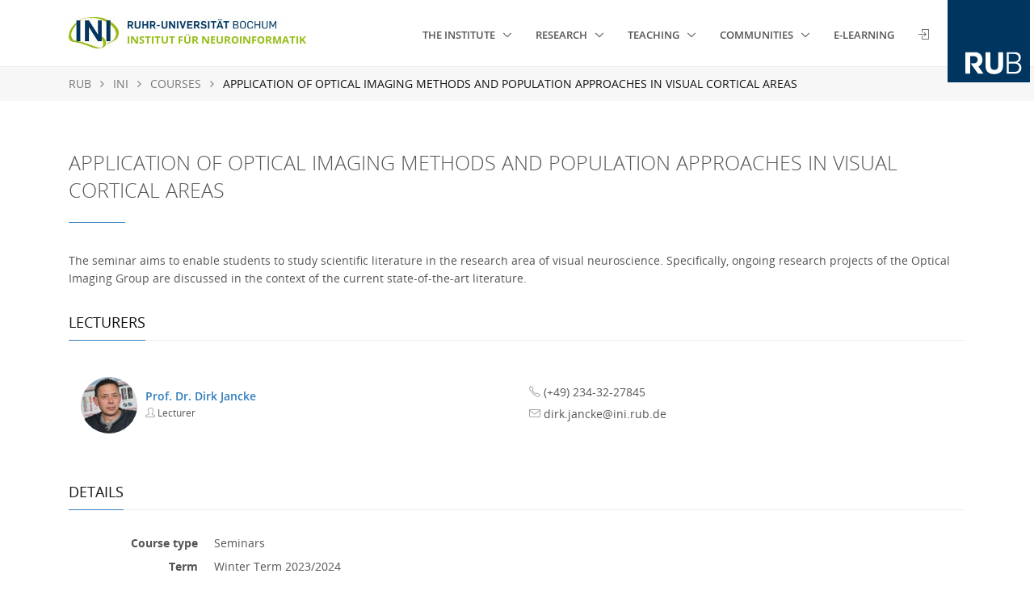

--- FILE ---
content_type: text/html; charset=utf-8
request_url: https://www.ini.rub.de/teaching/courses/application_of_optical_imaging_methods_and_population_approaches_in_visual_cortical_areas_winter_term_2023/
body_size: 5732
content:
<!DOCTYPE html>
<html lang="en">
<head>
    <meta charset='utf-8' content='text/html' http-equiv='content-type'>
    <meta name="viewport" content="width=device-width, initial-scale=1.0, maximum-scale=1.0, user-scalable=no">
    <title>Application of Optical Imaging Methods and Population Approaches in Visual Cortical Areas | Courses | Institut für Neuroinformatik</title>
    <base href="//www.ini.rub.de/">
    
    <link href="//www.ini.rub.de/design/css/font-awesome.min.css" rel="stylesheet">
    <link href="//www.ini.rub.de/design/fonts/opensans/open-sans.css" rel="stylesheet">
        
        <link rel="stylesheet" href="//www.ini.rub.de/design/unify/vendor/icon-line/css/simple-line-icons.css">
        <link rel="stylesheet" href="//www.ini.rub.de/design/unify/vendor/icon-etlinefont/style.css">
        <link rel="stylesheet" href="//www.ini.rub.de/design/unify/vendor/icon-line-pro/style.css">
        <link rel="stylesheet" href="//www.ini.rub.de/design/unify/vendor/icon-hs/style.css">
          <link rel="stylesheet" href="//www.ini.rub.de/design/unify/vendor/bootstrap/bootstrap.min.css">
          <link rel="stylesheet" href="//www.ini.rub.de/design/unify/vendor/hs-megamenu/src/hs.megamenu.css">
          <link rel="stylesheet" href="//www.ini.rub.de/design/unify/vendor/hamburgers/hamburgers.min.css">
          <link rel="stylesheet" href="//www.ini.rub.de/design/unify/css/unify-core.css">
          <link rel="stylesheet" href="//www.ini.rub.de/design/unify/css/unify-components.css">
          <link rel="stylesheet" href="//www.ini.rub.de/design/unify/css/unify-globals.css">
          <link rel="stylesheet" href="//www.ini.rub.de/design/unify/css/custom.css">
                     
                     
        </head>
<body class="tex2jax_ignore">
<main><div>
             <!-- Header -->
    <header id="js-header" class="u-header u-header--static g-pos-rel">
      <div class="u-header__section u-header__section--light g-bg-white g-transition-0_3 g-py-10">
        <nav class="js-mega-menu navbar navbar-expand-lg">
          <div class="container">
            <!-- Responsive Toggle Button -->
            <button class="navbar-toggler navbar-toggler-right btn g-line-height-1 g-brd-none g-pa-0 g-pos-abs g-top-3 g-right-0" type="button" aria-label="Toggle navigation" aria-expanded="false" aria-controls="navBar" data-toggle="collapse" data-target="#navBar">
              <span class="hamburger hamburger--slider">
            <span class="hamburger-box">
              <span class="hamburger-inner"></span>
              </span>
              </span>
            </button>
            <!-- End Responsive Toggle Button -->
            <!-- Logo -->
            <a href="//www.ini.rub.de/" class="navbar-brand">
              <img src="//www.ini.rub.de/design/img/ini_logo.jpg" alt="INI">
            </a>
            <!-- End Logo -->
            <!-- Navigation -->
            <div class="collapse navbar-collapse align-items-center flex-sm-row g-pt-10 g-pt-5--lg g-mr-40--lg" id="navBar">
              <ul class="navbar-nav text-uppercase g-pos-rel g-font-weight-600 ml-auto">
                                                                                    <li class="hs-has-sub-menu  nav-item  g-mx-10--lg g-mx-15--xl "   >
                                    <a   class="nav-link g-py-7 g-px-0 cursor_default"  aria-haspopup="true" aria-expanded="false" >
                                                                                The Institute
                                    </a>
                                
                                                                <ul class="hs-sub-menu list-unstyled u-shadow-v11 g-brd-top g-brd-primary g-brd-top-2 g-min-width-220 g-mt-21 g-mt-11--lg--scrolling">
                                                                        
                                        <li class=" dropdown-item   ">
                                           
                                            <a href="https://www.ini.rub.de/the_institute/"  class="nav-link" >
                                                                                                About the Institute
                                            </a>
                                        
                                                                                </li>
                                                                        
                                        <li class=" dropdown-item   ">
                                           
                                            <a href="https://www.ini.rub.de/the_institute/organizational_structure/"  class="nav-link" >
                                                                                                Executive Board
                                            </a>
                                        
                                                                                </li>
                                                                        
                                        <li class=" dropdown-item   g-brd-top g-brd-gray-light-v4  ">
                                           
                                            <a href="https://www.ini.rub.de/news/"  class="nav-link" >
                                                                                                News
                                            </a>
                                        
                                                                                </li>
                                                                        
                                        <li class=" dropdown-item   ">
                                           
                                            <a href="https://www.ini.rub.de/events/"  class="nav-link" >
                                                                                                Events
                                            </a>
                                        
                                                                                </li>
                                                                        
                                        <li class=" dropdown-item   g-brd-top g-brd-gray-light-v4  ">
                                           
                                            <a href="https://www.ini.rub.de/the_institute/people/"  class="nav-link" >
                                                                                                People
                                            </a>
                                        
                                                                                </li>
                                                                        
                                        <li class=" dropdown-item   ">
                                           
                                            <a href="https://www.ini.rub.de/the_institute/alumni/"  class="nav-link" >
                                                                                                Alumni
                                            </a>
                                        
                                                                                </li>
                                                                        
                                        <li class=" dropdown-item   ">
                                           
                                            <a href="https://www.ini.rub.de/the_institute/jobs/"  class="nav-link" >
                                                                                                Jobs
                                            </a>
                                        
                                                                                </li>
                                                                        
                                        <li class=" dropdown-item   g-brd-top g-brd-gray-light-v4  ">
                                           
                                            <a href="https://www.ini.rub.de/contact/"  class="nav-link" >
                                                                                                Contact
                                            </a>
                                        
                                                                                </li>
                                                                    </ul>
                                                    
                                </li>
                                                            <li class="hs-has-sub-menu  nav-item  g-mx-10--lg g-mx-15--xl "   >
                                    <a   class="nav-link g-py-7 g-px-0 cursor_default"  aria-haspopup="true" aria-expanded="false" >
                                                                                Research
                                    </a>
                                
                                                                <ul class="hs-sub-menu list-unstyled u-shadow-v11 g-brd-top g-brd-primary g-brd-top-2 g-min-width-220 g-mt-21 g-mt-11--lg--scrolling">
                                                                        
                                        <li class=" dropdown-item   ">
                                           
                                            <a href="https://www.ini.rub.de/research/"  class="nav-link" >
                                                                                                About our Research
                                            </a>
                                        
                                                                                </li>
                                                                        
                                        <li class=" dropdown-item   g-brd-top g-brd-gray-light-v4  ">
                                           
                                            <a href="https://www.ini.rub.de/research/groups/"  class="nav-link" >
                                                                                                Research Groups
                                            </a>
                                        
                                                                                </li>
                                                                        
                                        <li class=" dropdown-item   ">
                                           
                                            <a href="https://www.ini.rub.de/research/alumni_groups/"  class="nav-link" >
                                                                                                Alumni Research Groups
                                            </a>
                                        
                                                                                </li>
                                                                        
                                        <li class=" dropdown-item   ">
                                           
                                            <a href="https://www.ini.rub.de/research/labs/"  class="nav-link" >
                                                                                                Labs
                                            </a>
                                        
                                                                                </li>
                                                                        
                                        <li class=" dropdown-item   g-brd-top g-brd-gray-light-v4  ">
                                           
                                            <a href="https://www.ini.rub.de/research/software/"  class="nav-link" >
                                                                                                Software
                                            </a>
                                        
                                                                                </li>
                                                                        
                                        <li class=" dropdown-item   g-brd-top g-brd-gray-light-v4  ">
                                           
                                            <a href="https://www.ini.rub.de/research/publications/"  class="nav-link" >
                                                                                                Publications
                                            </a>
                                        
                                                                                </li>
                                                                        
                                        <li class=" dropdown-item   ">
                                           
                                            <a href="https://www.ini.rub.de/research/completed_theses/"  class="nav-link" >
                                                                                                Completed Theses
                                            </a>
                                        
                                                                                </li>
                                                                    </ul>
                                                    
                                </li>
                                                            <li class="hs-has-sub-menu  nav-item  g-mx-10--lg g-mx-15--xl "   >
                                    <a   class="nav-link g-py-7 g-px-0 cursor_default"  aria-haspopup="true" aria-expanded="false" >
                                                                                Teaching
                                    </a>
                                
                                                                <ul class="hs-sub-menu list-unstyled u-shadow-v11 g-brd-top g-brd-primary g-brd-top-2 g-min-width-220 g-mt-21 g-mt-11--lg--scrolling">
                                                                        
                                        <li class=" dropdown-item   ">
                                           
                                            <a href="https://www.ini.rub.de/teaching/"  class="nav-link" >
                                                                                                About our Teaching
                                            </a>
                                        
                                                                                </li>
                                                                        
                                        <li class="active dropdown-item   g-brd-top g-brd-gray-light-v4  ">
                                           
                                            <a href="https://www.ini.rub.de/teaching/courses/"  class="nav-link" >
                                                                                                Courses
                                            </a>
                                        
                                                                                </li>
                                                                        
                                        <li class=" dropdown-item   ">
                                           
                                            <a href="https://www.ini.rub.de/teaching/bachelor_master_thesis_projects/"  class="nav-link" >
                                                                                                Available Theses &amp; Projects
                                            </a>
                                        
                                                                                </li>
                                                                        
                                        <li class=" dropdown-item   ">
                                           
                                            <a href="https://www.ini.rub.de/teaching/summer_schools/"  class="nav-link" >
                                                                                                Summer Schools
                                            </a>
                                        
                                                                                </li>
                                                                        
                                        <li class=" dropdown-item   g-brd-top g-brd-gray-light-v4  ">
                                           
                                            <a href="http://informatik.rub.de/en/studies" target="_blank" class="nav-link" >
                                                                                                Faculty of Computer Science
                                            </a>
                                        
                                                                                </li>
                                                                    </ul>
                                                    
                                </li>
                                                            <li class="hs-has-sub-menu  nav-item  g-mx-10--lg g-mx-15--xl "   >
                                    <a   class="nav-link g-py-7 g-px-0 cursor_default"  aria-haspopup="true" aria-expanded="false" >
                                                                                Communities
                                    </a>
                                
                                                                <ul class="hs-sub-menu list-unstyled u-shadow-v11 g-brd-top g-brd-primary g-brd-top-2 g-min-width-220 g-mt-21 g-mt-11--lg--scrolling">
                                                                        
                                        <li class=" dropdown-item   ">
                                           
                                            <a href="https://www.ini.rub.de/services/machine_learning_and_ai_at_rub/"  class="nav-link" >
                                                                                                Machine Learning and AI at RUB
                                            </a>
                                        
                                                                                </li>
                                                                    </ul>
                                                    
                                </li>
                                                            <li class=" nav-item  g-mx-10--lg g-mx-15--xl " >
                                    <a href="https://www.ini.rub.de/elearning/"  class="nav-link g-py-7 g-px-0 " >
                                                                                E-Learning
                                    </a>
                                
                                                    
                                </li>
                                                                        
                                                     <li class="nav-item  g-mx-5--lg  g-ml-15--lg"><a class="nav-link g-py-7 g-px-0" href="https://www.ini.rub.de/login/"><i class="u-line-icon-pro icon-login"></i><span class="g-hidden-lg-up"> Sign In</span></a></li>
                                            
              
              </ul>
            </div>
            <!-- End Navigation -->
            <a href="//www.rub.de"><img alt="RUB" class="rublogo" src="//www.ini.rub.de/design/img/rub/logo-rub-102.gif" /></a>
          </div>
        </nav>
      </div>
      
      
      
    </header>
    <!-- End Header -->
    <hr class="g-brd-gray-light-v4 my-0">
    


<section class="g-bg-gray-light-v5  g-font-weight-400  text-uppercase truncate" >
  <div class="container g-bg-cover__inner g-py-10" style="display:block;">
    <ul class="u-list-inline g-color-gray-dark-v4">
     <li class="list-inline-item g-mr-7 g-hidden-sm-down">
        <a class="u-link-v5 g-color-gray-dark-v4" href="//www.rub.de">RUB</a>
        <i class="fa fa-angle-right g-ml-7"></i>
      </li>
 
                <li class="list-inline-item g-mr-7 g-hidden-sm-down">
            <a class="u-link-v5 g-color-gray-dark-v4" href="//www.ini.rub.de/">INI</a>
            <i class="fa fa-angle-right g-ml-7"></i>
          </li>
                                            <li class="list-inline-item g-mr-7 ">
                        <a class="u-link-v5 g-color-gray-dark-v4" href="https://www.ini.rub.de/teaching/courses/">Courses</a>
                        <i class="fa fa-angle-right g-ml-7"></i>
                    </li>
                                                            <li class="list-inline-item g-color-gray-dark-v1">
                        <span>Application of Optical Imaging Methods and Population Approaches in Visual Cortical Areas</span>
                    </li>
                                </ul>
  </div>
</section>
    
      <section class="g-py-20 g-py-60--lg">
      <div class="container">
          
          
          
                        

            <div>
        <div class="row">
                                            <div class="col-lg-12">
                                        <div class="row">
                    <div class="col-lg-12">
                        <div class="row">
                                    
        
    <div class="col-lg-12 col-md-12   padding-bottom-10">
        <div class="stylelists">
                                                
                                                     <div class="row">
        <div class="col-12">
            <div class="u-heading-v2-3--bottom g-brd-primary g-mb-30">
                <h2 class="h3 text-uppercase g-font-weight-300 u-heading-v2__title">Application of Optical Imaging Methods and Population Approaches in Visual Cortical Areas</h2>
            </div>
        </div>
    </div>
 
<div class="row">
    <div class="col-lg-12 col-md-12 col-sm-12 col-xs-12 ">
        
        
           
         <p>The seminar aims to enable students to study scientific literature in the research area of visual neuroscience. Specifically, ongoing research projects of the Optical Imaging Group are discussed in the context of the current state-of-the-art literature.</p>

                
        
        
                
        <div class="u-heading-v3-1 g-my-30">
            <h2 class="h5 u-heading-v3__title g-font-primary g-font-weight-400 g-color-gray-dark-v1 text-uppercase g-brd-primary">Lecturers</h2>
        </div>
        <div id="no-more-tables2">
            <div class="table-responsive firstnoborder lastnoborder">
                <table class="table  u-table--v2 ">
  
                                <tr>
                <td class="align-middle text-nowrap" style="width:50%;">
                  <div class="media">
                                        <img class="d-flex g-width-70 g-height-70 rounded-circle g-mr-10" src="./upload/img/thumb_70_1540393858_b23f854c3a975d85a96a5cf9cbb9435f.png" alt="avatar">
                                        <div class="media-body align-self-center">
                      <h5 class="h6 align-self-center g-font-weight-600 mb-0"><a class="" href="https://www.ini.rub.de/the_institute/people/dirk-jancke/">Prof. Dr. Dirk Jancke</a></h5>

                      <span class="g-font-size-12 g-color-gray-dark-v3-imp"><i class="icon-user g-color-gray-dark-v5 tooltips" data-toggle="tooltip" data-placement="top" data-original-title="Role"></i> Lecturer</span>
                    </div>
                  </div>
                </td>
                <td class="align-middle text-nowrap">
                                    <span class="d-block g-mb-5">
                    <i class="icon-phone  g-color-gray-dark-v5 tooltips" data-toggle="tooltip" data-placement="top" data-original-title="Phone"></i>
                    <a class="g-color-gray-dark-v3" href='tel:+49-234-32-27845'>(+49) 234-32-27845</a>
                  </span>
                                                        <span class="d-block g-mb-5">
                    <i class="icon-envelope  g-color-gray-dark-v5 tooltips" data-toggle="tooltip" data-placement="top" data-original-title="Email"></i>
                    <a  class="g-color-gray-dark-v3"  href='mailto:dirk.jancke@ini.rub.de'>dirk.jancke@ini.rub.de</a>
                  </span>
                                                      </td>
 
 
               
 
            </tr>
                    
            
                    
                    
                    
                    
                </table>
            </div>
        </div>
    
        <div class="u-heading-v3-1 g-my-30">
            <h2 class="h5 u-heading-v3__title g-font-primary g-font-weight-400 g-color-gray-dark-v1 text-uppercase g-brd-primary">Details</h2>
        </div>
        
        <dl class="margin-top-10 dl-horizontal">
        <dt>Course type</dt> <dd>Seminars</dd>
                <dt>Term</dt> <dd>Winter Term 2023/2024</dd>
                </dl>
        
                
                
             
                        
                

         
       
    </div>
</div>                                                    </div>
            </div>

    
                            </div>
                    </div>
                </div>
                                </div>
            </div></div>
    
            </div>
    </section>
    
<div class="g-bg-gray-light-v5  g-py-60">
  <div class="container">
    <div class="row">
      <div class="col-lg-8 col-md-8 g-mb-40 g-mb-0--lg">
        <div class="u-heading-v2-3--bottom g-brd-gray-light-v1 g-mb-20">
          <h2 class="u-heading-v2__title h6 text-uppercase mb-0 ">
              <a class="g-text-underline--none--hover u-heading-v2__title h6 text-uppercase" href="https://www.ini.rub.de/the_institute/">
              About the INI</a></h2>
        </div>
        <p class="g-pr-25 g-font-weight-300 text-justify">
             The Institut für Neuroinformatik (INI) is a research unit of the Faculties of Computer Science and Medicine at the Ruhr-Universität Bochum. Its scientific goal is to understand the fundamental principles through which organisms generate behavior and cognition while linked to their environments through sensory and effector systems. Inspired by our insights into such natural cognitive systems, we seek new solutions to problems of information processing in artificial cognitive systems. We draw from a variety of disciplines that include experimental psychology and neurophysiology as well as machine learning, neural artificial intelligence, computer vision, and robotics. 
        </p>
      </div>
      <div class="col-lg-4 col-md-4">
        <div class="u-heading-v2-3--bottom g-brd-gray-light-v1 g-mb-20">
          <h2 class="u-heading-v2__title h6 text-uppercase mb-0"> <a class="g-text-underline--none--hover u-heading-v2__title h6 text-uppercase" href="https://www.ini.rub.de/contact/">
              Contact</a></h2>
        </div>
        <address class="g-bg-no-repeat g-font-size-12 mb-0 g-font-weight-300">
          <div class="d-flex g-mb-20">
            <div class="g-mr-10">
              <span class="u-icon-v3 u-icon-size--xs g-bg-black-opacity-0_1 g-brd-gray-light-v1">
                <i class="fa fa-map-marker"></i>
              </span>
            </div>
            <p class="mb-0 ">Universitätsstr. 150, Building NB, Room 3/32<br> D-44801 Bochum, Germany 
            </p>
          </div>
          <div class="d-flex g-mb-20">
            <div class="g-mr-10">
              <span class="u-icon-v3 u-icon-size--xs g-bg-black-opacity-0_1 g-brd-gray-light-v1">
                <i class="fa fa-phone"></i>
              </span>
            </div>
            <p class="mb-0">Tel: (+49) 234 32-28967
              <br>
              Fax: (+49) 234 32-14210
            </p>
          </div>
          <div class="d-flex g-mb-20">
            <div class="g-mr-10">
              <span class="u-icon-v3 u-icon-size--xs g-bg-black-opacity-0_1 g-brd-gray-light-v1">
                <i class="fa fa-globe"></i>
              </span>
            </div>
            <p class="mb-0">
              <a class="g-color-gray-dark-v3 g-color-gray-dark-v3--hover" href="mailto:sekretariat@ini.rub.de">sekretariat@ini.rub.de</a>
              <br>
              <a class="g-color-gray-dark-v3 g-color-gray-dark-v3--hover" href="https://www.ini.rub.de">www.ini.rub.de</a>
            </p>
          </div>
        </address>
      </div>
    </div>
  </div>
</div>
<footer class="g-bg-gray-light-v4-rem g-py-20" style="background-color: #EAEAEA !important;">
  <div class="container">
    <div class="row">
      <div class="col-md-8 align-self-center text-center text-md-left g-mb-10 g-mb-0--md">
        <div class="d-lg-flex">
          <ul class="u-list-inline">
            <li class="list-inline-item">
              <a class="g-color-gray-dark-v3 g-color-gray-dark-v3--hover g-font-weight-300" href="https://www.ini.rub.de/impressum/">Impressum</a>
            </li>
            <li class="list-inline-item">
              -
            </li>
            <li class="list-inline-item">
              <a class="g-color-gray-dark-v3 g-color-gray-dark-v3--hover g-font-weight-300" href="https://www.ini.rub.de/datenschutzerklaerung/">Datenschutzerklärung</a>
            </li>
            
             -
            </li>
            <li class="list-inline-item">
              <a class="g-color-gray-dark-v3 g-color-gray-dark-v3--hover g-font-weight-300" href="https://www.ini.rub.de/barrierefreiheit/">Barrierefreiheit</a>
            </li>
            
          </ul>
        </div>
      </div>
      <div class="col-md-4 align-self-center">
        <a class="d-block text-center text-md-right" href="">
          <img class="img-fluid g-width-50" src="//www.ini.rub.de/design/img/logoini.png" alt="INI">
        </a>
      </div>
    </div>
  </div>
</footer>    
    



        
          <script src="//www.ini.rub.de/design/unify/vendor/jquery/jquery.min.js"></script>
      <script src="//www.ini.rub.de/design/unify/vendor/jquery-migrate/jquery-migrate.min.js"></script>
      <script src="//www.ini.rub.de/design/unify/vendor/jquery.easing/js/jquery.easing.js"></script>
      <script src="//www.ini.rub.de/design/unify/vendor/popper.min.js"></script>
      <script src="//www.ini.rub.de/design/unify/vendor/bootstrap/bootstrap.min.js"></script>
      <script src="//www.ini.rub.de/design/unify/vendor/slick-carousel/slick/slick.js"></script>
      <script src="//www.ini.rub.de/design/unify/vendor/hs-megamenu/src/hs.megamenu.js"></script>
      <script src="//www.ini.rub.de/design/unify/vendor/dzsparallaxer/dzsparallaxer.js"></script>
      <script src="//www.ini.rub.de/design/unify/vendor/dzsparallaxer/dzsscroller/scroller.js"></script>
      <script src="//www.ini.rub.de/design/unify/vendor/dzsparallaxer/advancedscroller/plugin.js"></script>
      <script  src="//www.ini.rub.de/design/unify/vendor/masonry/dist/masonry.pkgd.min.js"></script>
      <script  src="//www.ini.rub.de/design/unify/vendor/imagesloaded/imagesloaded.js"></script>
     
      <script src="//www.ini.rub.de/design/unify/vendor/typedjs/typed.min.js"></script>
      <script src="//www.ini.rub.de/design/unify/js/hs.core.js"></script>
      <script src="//www.ini.rub.de/design/unify/js/components/hs.carousel.js"></script>
      <script src="//www.ini.rub.de/design/unify/js/components/hs.header.js"></script>
      <script src="//www.ini.rub.de/design/unify/js/helpers/hs.hamburgers.js"></script>
      <script src="//www.ini.rub.de/design/unify/js/components/hs.tabs.js"></script>
      <script src="//www.ini.rub.de/design/unify/js/components/hs.popup.js"></script>
      <script src="//www.ini.rub.de/design/unify/js/components/text-animation/hs.text-slideshow.js"></script>
      <script src="//www.ini.rub.de/design/unify/js/components/hs.go-to.js"></script>
      <script src="//www.ini.rub.de/design/unify/js/custom.js"></script>
   
    
    <script src="//www.ini.rub.de/design/js/mathjax/MathJax.js?config=TeX-AMS_HTML"></script>   
   
   <script type="text/x-mathjax-config">// <![CDATA[
MathJax.Hub.Config({
        tex2jax: {
            inlineMath: [ ['$','$'], ["\\(","\\)"] ],
            displayMath: [ ['$$','$$'], ["\\[","\\]"] ],
            processEscapes: true,
            processEnvironments: true
        },
        displayAlign: 'center',
        "HTML-CSS": {
            styles: {'.MathJax_Display': {"margin": 0}},
            linebreaks: { automatic: true }
        }
    });
// ]]></script>
   
      <script src="//www.ini.rub.de/design/js/codemirror5/lib/codemirror.js"></script>
      <script src="//www.ini.rub.de/design/js/codemirror5/mode/clike/clike.js"></script>
      <script src="//www.ini.rub.de/design/js/codemirror5/mode/python/python.js"></script>
      <script src="//www.ini.rub.de/design/js/codemirror5/addon/mode/overlay.js"></script>
       <script src="//www.ini.rub.de/design/js/codemirror5/mode/markdown/markdown.js"></script>
      <script src="//www.ini.rub.de/design/js/codemirror5/mode/gfm/gfm.js"></script>

        
            <script src="//www.ini.rub.de/design/js/select2_402/js/select2.full.min.js"></script>
        <script src="//www.ini.rub.de/design/js/select2_402/js/i18n/en.js"></script>
    
    <script src="//www.ini.rub.de/design/js/div/jquery-confirm.min.js"></script>
    <script src="//www.ini.rub.de/design/js/tinymce/tinymce.min.js"></script>
    


    <script src="//www.ini.rub.de/design/js/plugin/dropzone/dropzone.min.js"></script>

        <script src="//www.ini.rub.de/design/js/plugin/jcrop/jquery.color.min.js"></script>
        <script src="//www.ini.rub.de/design/js/plugin/jcrop/jquery.Jcrop.min.js"></script>    

    <script src="//www.ini.rub.de/design/js/fancybox/jquery.fancybox.pack.js"></script>
    <script src="//www.ini.rub.de/design/js/fancybox/helpers/jquery.fancybox-buttons.js"></script>
    <script src="//www.ini.rub.de/design/js/fancybox/helpers/jquery.fancybox-thumbs.js"></script>
     
     <script src="//www.ini.rub.de/design/js/plugin/jquery-validate/jquery.validate.min.js"></script>
    <script src="//www.ini.rub.de/design/js/ini.js"></script>
        <script>
    
    function loadCSS($uri) {
        $("head").append("<link>");
    	   var css = $("head").children(":last");
    	   css.attr({
    	     rel:  "stylesheet",
    	     type: "text/css",
    	     href: $uri
    	  });
    }
    
        var curlang = 'en';
        var domain = '\/\/www.ini.rub.de\/';
        
                    var confirm_delete ="";
            var confirm_delete_body ="";
            var confirm_btn_keep ="";
            var confirm_btn_del ="";
            var confirm_submit ="";
            var confirm_submit_body ="";
            var confirm_btn_submit ="";
            var confirm_btn_nosubmit ="";
                
                    var user_name="";
            var lang_no="";
            var lang_yes="";
            var lang_logout="";
            var lang_logout_message="";
                
        var $links=[];
        var $templates=[];
                
        $(document).ready(function() {
            
                        
                        
             $('body').on('click', '.toggle_reply_to', function (e) {
                var $this = $(this);
                var $target = $this.data('target');
                e.preventDefault();
                $('#'+$target.toString()).toggle();
            });
            
                        
            



            
            // initialization of masonry
    $('.masonry-grid').imagesLoaded().then(function () {
      $('.masonry-grid').masonry({
        columnWidth: '.masonry-grid-sizer',
        itemSelector: '.masonry-grid-item',
        percentPosition: true
      });
    });
            
                        // initialization of carousel
        $.HSCore.components.HSCarousel.init('.js-carousel');

        // initialization of tabs
        $.HSCore.components.HSTabs.init('[role="tablist"]');

        // initialization of carousel
        $.HSCore.components.HSCarousel.init('[class="js-carousel"]');

        // initialization of go to
        $.HSCore.components.HSGoTo.init('.js-go-to');

      });

      $(window).on('load', function () {
        // initialization of header
        $.HSCore.components.HSHeader.init($('#js-header'));
        $.HSCore.helpers.HSHamburgers.init('.hamburger');

        // initialization of HSMegaMenu component
        $('.js-mega-menu').HSMegaMenu({
          event: 'hover',
          pageContainer: $('.container'),
          breakpoint: 991
        });
      });

      $(window).on('resize', function () {
        setTimeout(function () {
          $.HSCore.components.HSTabs.init('[role="tablist"]');
        }, 200);
                        
                        
                    });
                    loadCSS('//www.ini.rub.de/design/unify/vendor/dzsparallaxer/dzsparallaxer.css');
            loadCSS('//www.ini.rub.de/design/unify/vendor/dzsparallaxer/dzsscroller/scroller.css');
            loadCSS('//www.ini.rub.de/design/unify/vendor/dzsparallaxer/advancedscroller/plugin.css');
            loadCSS('//www.ini.rub.de/design/unify/vendor/animate.css');
            loadCSS('//www.ini.rub.de/design/unify/vendor/slick-carousel/slick/slick.css');
            loadCSS('//www.ini.rub.de/design/unify/vendor/typedjs/typed.css');
            loadCSS('//www.ini.rub.de/design/js/codemirror5/lib/codemirror.css');
                loadCSS('//www.ini.rub.de/design/js/div/jquery-confirm.min.css');
        loadCSS('//www.ini.rub.de/design/js/fancybox/jquery.fancybox.css');
        loadCSS('//www.ini.rub.de/design/js/fancybox/helpers/jquery.fancybox-buttons.css');
        loadCSS('//www.ini.rub.de/design/js/fancybox/helpers/jquery.fancybox-thumbs.css');
        loadCSS('//www.ini.rub.de/design/js/select2_402/css/select2.css');
        
    </script>
    <script src="//www.ini.rub.de/design/js/ini.post.js"></script>
    </div>
</main>
<div class="u-outer-spaces-helper"></div>
</body>
</html>

--- FILE ---
content_type: text/css
request_url: https://www.ini.rub.de/design/unify/css/custom.css
body_size: 7481
content:

@media only screen and (max-width: 767px) {

    /* Force table to not be like tables anymore */
    #no-more-tables table,
    #no-more-tables thead,
    #no-more-tables tbody,
    #no-more-tables th,
    #no-more-tables td,
    #no-more-tables tr {
        display: block;
    }

    /* Hide table headers (but not display: none;, for accessibility) */
    #no-more-tables thead tr {
        position: absolute;
        top: -9999px;
        left: -9999px;
    }

    #no-more-tables tr {  }

    #no-more-tables td {
        /* Behave  like a "row" */
        border: none;
        border-bottom: 1px solid #eee;
        position: relative;
        padding-left: 50%;
        white-space: normal;
        text-align:left;
    }

    #no-more-tables td:before {
        /* Now like a table header */
        position: absolute;
        /* Top/left values mimic padding */
        top: 37%;
        left: 14px;
        width: 45%;
        padding-right: 10px;
        white-space: nowrap;
        text-align:left;
        font-weight: bold;
    }

    /*
    Label the data
    */
    #no-more-tables td:before { content: attr(data-title); }
}



@media (min-width: 1500px) {
    .container {
        max-width: 1240px;
    }
}



@media only screen and (max-width: 767px) {

    /* Force table to not be like tables anymore */
    #no-more-tables2 table,
    #no-more-tables2 thead,
    #no-more-tables2 tbody,
    #no-more-tables2 th,
    #no-more-tables2 td,
    #no-more-tables2 tr {
        display: block;
    }

    /* Hide table headers (but not display: none;, for accessibility) */
    #no-more-tables2 thead tr {
        position: absolute;
        top: -9999px;
        left: -9999px;
    }

    #no-more-tables2 tr {  }

    #no-more-tables2 td {
        /* Behave  like a "row" */
        border: none;
        border-bottom: 1px solid #eee;
        position: relative;
        white-space: normal;
        text-align:left;
    }
}

.logotext{
    text-transform: uppercase;
    font-weight: 700;
}

.timer
{
    position: absolute;
    top:   0px;
    right: 0px;
}

.hidden {
    display: none !important;
}

@media (min-width: 992px) {
    .g-offset-lg-3 {
        margin-left: 24.999999%; }

    .g-offset-lg-2 {
        margin-left: 16.666666%; }

    .g-mr-80--lg {
        margin-right: 8.57142rem !important; }
}

@media (min-width: 576px) {
    .text-center--sm {
        text-align: center; }
}

em.invalid{
    color: #ae041b !important;
    font-weight: 600 !important;
    padding: 3px !important;
    padding-left: 7px !important;
    background-color: #fff !important;
    font-size: 10px !important;
    margin-top: 3px !important;
    text-decoration: none !important;
    font-style: normal !important;
}

.note {
    margin-top: 6px;
    padding: 0 1px;
    font-size: 11px;
    line-height: 15px;
    color: #999;
}

@media (max-width: 992px) {

    .g-right-55--sm-down{
        right: 3.92857rem !important;
    }

}

@media (min-width: 991px) {

    .g-right-15--sm-up{
        right: 1.07143rem !important;
    }

}

.subtext{
    font-size: 9px;
}


.gal_preview{
    clear: both;
    padding-top: 35px;
    min-height: 30px;
    width: 100%;
}

.gal_wrapper{
    border-top: 1px solid #e5e5e5;
    clear: both;
    padding-top: 5px;
    margin-top: 25px;
}

.gal_wrapper img{
    width: 155px;
}

.fancybox-thumb{
    float: left;
}

.rublogo{
    position: absolute;
    right: -65px;
    top:-17px;
    z-index: 1 !important;
}

@media (max-width: 992px) {

    .rublogo{
        display: none !important;
    }

}

@media (min-width: 768px) {
    .dl-horizontal dt {
        float: left;
        width: 160px;
        clear: left;
        text-align: right;
        overflow: hidden;
        text-overflow: ellipsis;
        white-space: nowrap;
    }
    .dl-horizontal dd {
        margin-left: 180px;
    }
}

.dl-horizontal dd:before,
.dl-horizontal dd:after
{
    content: " ";
    display: table;
}
.dl-horizontal dd:after
{
    clear: both;
}
@media (min-width: 768px) {
    .project .dl-horizontal dt {
        float: left;
        width: 90px;
        clear: left;
        text-align: right;
        overflow: hidden;
        text-overflow: ellipsis;
        white-space: nowrap;
    }
    .project  .dl-horizontal dd {
        margin-left: 100px;
    }
}


.img-responsive
{
    display: block;
    max-width: 100%;
    height: auto;
}

.img_margin
{
    margin: 0 8px 8px 8px !important;
}

.img_margin_auto
{
    margin: auto !important;
}

.cursor_default{
    cursor: default !important;
}

.firstnoborder table tr:first-child td{
    border-top-width: 0;
}

.firstnoborder table tr:last-child td{
    border-bottom: 1px solid #eee !important;
}

.lastnoborder table tr:last-child td{
    border-bottom: none !important;
}

[class*="u-heading-v3-"] {
    border-bottom: 1px solid #eee !important; }

.truncate {
    white-space: nowrap;
    overflow: hidden;
    text-overflow: ellipsis;
}

.truncatetext {
    overflow: hidden;
    text-overflow: ellipsis;
}

.nopmargin p
{
    margin: 0 0 0 0 !important;
}

.g-color-gray-dark-v3-imp a{
    color: #555 !important;
}

.bibtexexportarea{

    display: block;
    padding: 8px;
    margin: 0 0 9px;
    font-size: 12px;
    line-height: 1.42857143;
    word-break: break-all;
    word-wrap: break-word;
    color: #333333;
    background-color: #f5f5f5;
    border: 1px solid #cccccc;
    border-radius: 2px;
    overflow:  auto;
    box-sizing: border-box;
    width: 100% !important;
}

.highlight {
    background-color: #FFFF88;
}



/*
 * TIMELINE PAGE
 */
/* Timeline */
.smart-timeline {
    position: relative;
}
.smart-timeline-list {
    list-style: none;
    margin: 0;
    padding: 0;
}
.smart-timeline-list:after {
    content: " ";
    background-color: #eeeeee;
    position: absolute;
    display: block;
    width: 2px;
    top: 0;
    left: 95px;
    bottom: 0;
    z-index: 1;
}
.smart-timeline-list li {
    position: relative;
    margin: 0;
    padding: 15px 0;
}
.smart-timeline-list > li:hover {
    background-color: #f4f4f4;
}
.smart-timeline-hover li:hover {
    background-color: #f9f9f9;
}
.smart-timeline-icon {
    background: #3276b1;
    color: #ffffff;
    border-radius: 50%;
    position: absolute;
    width: 32px;
    height: 32px;
    line-height: 28px;
    font-size: 14px;
    text-align: center;
    left: 80px;
    top: 10px;
    z-index: 100;
    padding: 2px;
}
.smart-timeline-icon > img {
    height: 32px;
    width: 32px;
    border-radius: 50%;
    margin-top: -2px;
    margin-left: -2px;
    border: 2px solid #3276b1;
}
.smart-timeline-time {
    float: left;
    width: 70px;
    text-align: right;
}
.smart-timeline-time > small {
    font-style: italic;
}
.smart-timeline-content {
    margin-left: 123px;
}


.smart-timeline-icon2 {
    background: #ffffff;
    color: #4b4b4b;
    border-radius: 50%;
    position: absolute;
    width: 28px;
    height: 28px;
    line-height: 28px;
    font-size: 14px;
    text-align: center;
    left: 83px;
    top: 10px;
    z-index: 100;
    padding: 0;
}

.smart-timeline-content{

}

.showafterload{
    visibility: hidden;
    height: 0;
    overflow: hidden;
}

@media (min-width: 992px) {
    .showafterload{
        height: 180px;
    }
}


.center_bg_img{
    background-repeat:no-repeat;
    background-position:center center;
}


.u-header__section--light .navbar-nav:not([class*="u-main-nav-v"]) .open > .nav-link,
.u-header__section--light .navbar-nav:not([class*="u-main-nav-v"]) .active > .nav-link,
.u-header__section--light .navbar-nav:not([class*="u-main-nav-v"]) .nav-link.open,
.u-header__section--light .navbar-nav:not([class*="u-main-nav-v"]) .nav-link.active,
.u-header__section--light--shift.js-header-change-moment .navbar-nav:not([class*="u-main-nav-v"]) .open > .nav-link,
.u-header__section--light--shift.js-header-change-moment .navbar-nav:not([class*="u-main-nav-v"]) .active > .nav-link,
.u-header__section--light--shift.js-header-change-moment .navbar-nav:not([class*="u-main-nav-v"]) .nav-link.open,
.u-header__section--light--shift.js-header-change-moment .navbar-nav:not([class*="u-main-nav-v"]) .nav-link.active,
.u-secondary-navigation .active a {
    color: #317cbc;
}
.u-block-hover:hover .g-color-primary--hover,
.g-color-primary--hover:hover {
    color: #317cbc !important;
}
/*------------------------------------
  Custom BG
------------------------------------*/
[class*="g-bgi-v"] {
    background-position: center;
    background-attachment: fixed;
}
.g-bgi-v1,
.g-bgi-v1 .u-outer-spaces-helper::after {
    background-image: url(https://htmlstream.com/preview/unify-v2.4/assets/img-temp/1920x1080/img1.jpg);
    background-size: cover;
    background-repeat: no-repeat;
}
.g-bgi-v2,
.g-bgi-v2 .u-outer-spaces-helper::after {
    background-image: url(https://htmlstream.com/preview/unify-v2.4/assets/img-temp/1920x1080/img2.jpg);
    background-size: cover;
    background-repeat: no-repeat;
}
.g-bgi-v3,
.g-bgi-v3 .u-outer-spaces-helper::after {
    background-image: url(https://htmlstream.com/preview/unify-v2.4/assets/img-temp/1920x1080/img3.jpg);
    background-size: cover;
    background-repeat: no-repeat;
}
.g-bgi-v4,
.g-bgi-v4 .u-outer-spaces-helper::after {
    background-image: url(https://htmlstream.com/preview/unify-v2.4/assets/img-temp/1920x1080/img4.jpg);
    background-size: cover;
    background-repeat: no-repeat;
}
.g-bgi-v5,
.g-bgi-v5 .u-outer-spaces-helper::after {
    background-image: url(https://htmlstream.com/preview/unify-v2.4/assets/img-temp/1920x1080/img5.jpg);
    background-size: cover;
    background-repeat: no-repeat;
}
.g-bgi-v6,
.g-bgi-v6 .u-outer-spaces-helper::after {
    background-image: url(https://htmlstream.com/preview/unify-v2.4/assets/img-temp/1920x1080/img6.jpg);
    background-size: cover;
    background-repeat: no-repeat;
}
.g-bgi-v7,
.g-bgi-v7 .u-outer-spaces-helper::after {
    background-image: url(https://htmlstream.com/preview/unify-v2.4/assets/img-temp/1920x1080/img7.jpg);
}
.g-bgi-v8,
.g-bgi-v8 .u-outer-spaces-helper::after {
    background-image: url(https://htmlstream.com/preview/unify-v2.4/assets/img/bg/pattern/bricks-white.png);
}
.g-bgi-v9,
.g-bgi-v9 .u-outer-spaces-helper::after {
    background-image: url(https://htmlstream.com/preview/unify-v2.4/assets/img/bg/pattern/math-dark.png);
}
.g-bgi-v10,
.g-bgi-v10 .u-outer-spaces-helper::after {
    background-image: url(https://htmlstream.com/preview/unify-v2.4/assets/img/bg/pattern/figures-light.png);
}
.g-bgi-v11,
.g-bgi-v11 .u-outer-spaces-helper::after {
    background-image: url(https://htmlstream.com/preview/unify-v2.4/assets/img/bg/pattern/footer-lodyas.png);
}
.g-bgi-v12,
.g-bgi-v12 .u-outer-spaces-helper::after {
    background-image: url(https://htmlstream.com/preview/unify-v2.4/assets/img/bg/pattern/doodles.png);
}
.g-bgi-v13,
.g-bgi-v13 .u-outer-spaces-helper::after {
    background-image: url(https://htmlstream.com/preview/unify-v2.4/assets/img/bg/pattern/darkness.png);
}
.g-bgi-v14,
.g-bgi-v14 .u-outer-spaces-helper::after {
    background-image: url(https://htmlstream.com/preview/unify-v2.4/assets/img/bg/pattern/memphis-colorful.png);
}
/*------------------------------------
  Boxed layout
------------------------------------*/
.g-layout-boxed,
.g-layout-semiboxed {
    background-color: #f7f7f7;
}
.u-outer-space-v1 .g-layout-boxed::after,
.u-outer-space-v2 .g-layout-boxed::after,
.u-outer-space-v1 .g-layout-semiboxed::after,
.u-outer-space-v2 .g-layout-semiboxed::after {
    border-bottom-color: #f7f7f7;
}
.g-layout-boxed main,
.g-layout-semiboxed main {
    position: relative;
    max-width: 100%;
    margin-left: auto;
    margin-right: auto;
    background-color: #fff;
    box-shadow: 0 0 5px rgba(0, 0, 0, 0.1);
}
@media (min-width: 1200px) {
    .g-layout-boxed main {
        width: 1140px;
    }
}
@media (min-width: 1400px) {
    .g-layout-semiboxed main {
        width: 1340px;
    }
}
@media (min-width: 768px) {
    .u-outer-space-v1 {
        margin: 20px;
    }
}
@media (min-width: 768px) {
    .u-outer-space-v1 body {
        height: calc(100% - 40px);
        min-height: calc(100% - 40px);
    }
}
@media (min-width: 768px) {
    .u-outer-space-v2 {
        margin: 40px;
    }
}
@media (min-width: 768px) {
    .u-outer-space-v2 body {
        height: calc(100% - 80px);
        min-height: calc(100% - 80px);
    }
}
/*------------------------------------
  Dark Theme
------------------------------------*/
.g-dark-theme {
    background-color: #000;
    color: #fff;
}
.g-dark-theme main {
    background-color: #222;
}
.g-dark-theme .u-header__section {
    background-color: #222;
}
.g-dark-theme .u-header__section:not([class*="g-bg-white"]) .navbar-nav .nav-link {
    color: #fff;
}
.g-dark-theme .u-header__section:not([class*="g-bg-white"]) .navbar-nav .active > .nav-link {
    color: rgba(255, 255, 255, 0.7);
}
.g-dark-theme .u-btn-inset::before {
    border-color: #222;
}
/*------------------------------------
  Fonts
------------------------------------*/
body {
    font-family: Open Sans, Helvetica, Arial, sans-serif;
}
h1,
.h1,
h2,
.h2,
h3,
.h3,
h4,
.h4,
h5,
.h5,
h6,
.h6 {
    font-family: Open Sans, Helvetica, Arial, sans-serif;
}
a {
    color: #317cbc;
    outline: none;
}
a:focus,
a:hover {
    color: #2c6fa8;
}
/*------------------------------------
  Bootstrap
------------------------------------*/
.page-link,
.page-link:hover,
.page-link:focus,
.btn-outline-primary:disabled,
.btn-outline-primary.disabled {
    color: #317cbc;
}
.page-item.active .page-link,
.page-item.active .page-link:focus,
.page-item.active .page-link:hover,
.btn-primary,
.btn-primary:disabled,
.btn-primary.disabled {
    border-color: #317cbc;
    background-color: #317cbc;
}
.btn-outline-primary {
    color: #317cbc;
    border-color: #317cbc;
}
.btn-outline-primary:hover,
.btn-outline-primary:active,
.btn-outline-primary.active,
.show > .btn-outline-primary.dropdown-toggle {
    background-color: #2f77b4;
    border-color: #2f77b4;
}
.nav-pills .nav-item.show .nav-link,
.nav-pills .nav-link.active,
.progress-bar {
    background-color: #317cbc;
}
.btn-primary:hover,
.btn-primary:active,
.btn-primary.active,
.show > .btn-primary.dropdown-toggle {
    background-color: #2f77b4;
    border-color: #2f77b4;
}
.btn-primary:focus,
.btn-primary.focus,
.btn-outline-primary:focus,
.btn-outline-primary.focus {
    box-shadow: 0 0 0 2px rgba(49, 124, 188, 0.5);
}
/*------------------------------------
  Background colors
------------------------------------*/
.g-bg-primary,
.g-bg-primary--hover:hover,
.g-parent:hover .g-bg-primary--parent-hover,
.g-bg-primary--active.active,
.active .g-bg-primary--active,
.g-parent.active .g-bg-primary--parent-active {
    background-color: #317cbc !important;
}
.g-bg-primary--before::before,
.g-bg-primary--after::after {
    background-color: #317cbc !important;
}
.g-bg-primary-opacity-0_1 {
    background-color: rgba(49, 124, 188, 0.1) !important;
}
.g-bg-primary-opacity-0_2,
.g-bg-primary-opacity-0_2--hover:hover,
.g-bg-primary-opacity-0_2--hover--after:hover::after,
.g-bg-primary-opacity-0_2--before::before,
.g-bg-primary-opacity-0_2--after::after {
    background-color: rgba(49, 124, 188, 0.2) !important;
}
.active .g-bg-primary-opacity-0_2--active {
    background-color: rgba(49, 124, 188, 0.2) !important;
}
.g-bg-primary-opacity-0_4,
.g-bg-primary-opacity-0_4--hover:hover,
.g-bg-primary-opacity-0_4--hover--after:hover::after,
.g-bg-primary-opacity-0_4--after::after {
    background-color: rgba(49, 124, 188, 0.4) !important;
}
.g-bg-primary-opacity-0_6,
.g-bg-primary-opacity-0_6--hover:hover,
.g-bg-primary-opacity-0_6--hover--after:hover::after,
.g-bg-primary-opacity-0_6--after::after {
    background-color: rgba(49, 124, 188, 0.6) !important;
}
.g-bg-primary-opacity-0_8,
.g-bg-primary-opacity-0_8--hover:hover,
.g-bg-primary-opacity-0_8--hover--after:hover::after,
.g-bg-primary-opacity-0_8--before::after,
.g-bg-primary-opacity-0_8--after::after,
.g-bg-primary-opacity-0_8--before--hover:hover::after,
.g-bg-primary-opacity-0_8--after--hover:hover::after {
    background-color: rgba(49, 124, 188, 0.8) !important;
}
.g-bg-primary-opacity-0_9,
.g-bg-primary-opacity-0_9--hover:hover,
.g-bg-primary-opacity-0_9--hover--after:hover::after,
.g-bg-primary-opacity-0_9--before::after,
.g-bg-primary-opacity-0_9--after::after,
.g-bg-primary-opacity-0_9--before--hover:hover::after,
.g-bg-primary-opacity-0_9--after--hover:hover::after {
    background-color: rgba(49, 124, 188, 0.9) !important;
}
.g-bg-primary-dark-v1 {
    background-color: #2f77b4 !important;
}
.g-bg-primary-dark-v2 {
    background-color: #2c6fa8 !important;
}
.g-bg-primary-dark-v3 {
    background-color: #266194 !important;
}
/*.g-bg-primary-gradient-opacity-v1,
.g-bg-primary-gradient-opacity-v1--after::after {
  background: linear-gradient(to bottom, rgba(red(@customColor), green(@customColor), blue(@customColor), .5), rgba(red(@customColor), green(@customColor), blue(@customColor), 1));
}*/
/*------------------------------------
  Border colors
------------------------------------*/
.g-brd-primary,
.g-brd-primary--before::before,
.g-brd-primary--before--active.active::before,
.slick-active .g-brd-primary--before--active::before,
.g-brd-primary--hover:hover,
.g-brd-primary--active.active,
.g-brd-primary--active.cbp-filter-item-active,
.slick-active .g-brd-primary--active,
*:hover > .g-brd-primary--hover-parent {
    border-color: #317cbc !important;
}
.g-brd-primary-opacity-0_3,
.g-brd-primary-opacity-0_3--hover:hover,
.g-brd-primary-opacity-0_3--active.active,
.g-brd-primary-opacity-0_3--active.cbp-filter-item-active,
*:hover > .g-brd-primary-opacity-0_3--hover-parent {
    border-color: rgba(49, 124, 188, 0.3) !important;
}
.g-brd-primary-top,
.g-brd-primary-top--before::before,
.g-brd-primary-top--hover:hover,
.g-brd-primary-top--hover:hover::after,
.g-brd-primary-top--active.active,
.g-brd-primary-top--active.active::after {
    border-top-color: #317cbc !important;
}
.g-brd-primary-bottom,
.g-brd-primary-bottom--before::before,
.g-brd-primary-bottom--hover:hover,
.g-brd-primary-bottom--hover:hover::after,
.g-brd-primary-bottom--active.active,
.g-brd-primary-bottom--active.active::after {
    border-bottom-color: #317cbc !important;
}
.g-brd-primary-left,
.g-brd-primary-left--before::before {
    border-left-color: #317cbc !important;
}
.g-brd-primary-right,
.g-brd-primary-right--before::before {
    border-right-color: #317cbc !important;
}
.g-brd-primary-opacity-0_3-top {
    border-top-color: rgba(49, 124, 188, 0.3) !important;
}
.g-brd-primary-opacity-0_3-bottom {
    border-bottom-color: rgba(49, 124, 188, 0.3) !important;
}
.g-brd-primary-opacity-0_3-left {
    border-left-color: rgba(49, 124, 188, 0.3) !important;
}
.g-brd-primary-opacity-0_3-right {
    border-right-color: rgba(49, 124, 188, 0.3) !important;
}
.g-brd-primary-dark-dark-v1,
.g-brd-primary-dark-dark-v1--hover:hover,
.g-brd-primary-dark-dark-v1--active.active,
.g-brd-primary-dark-dark-v1--active.cbp-filter-item-active,
*:hover > .g-brd-primary-dark-dark-v1--hover-parent {
    border-color: #2f77b4 !important;
}
.g-brd-primary-dark-dark-v2,
.g-brd-primary-dark-dark-v2--hover:hover,
.g-brd-primary-dark-dark-v2--active.active,
.g-brd-primary-dark-dark-v2--active.cbp-filter-item-active,
*:hover > .g-brd-primary-dark-dark-v2--hover-parent {
    border-color: #2c6fa8 !important;
}
.g-brd-primary-dark-dark-v3,
.g-brd-primary-dark-dark-v3--hover:hover,
.g-brd-primary-dark-dark-v3--active.active,
.g-brd-primary-dark-dark-v3--active.cbp-filter-item-active,
*:hover > .g-brd-primary-dark-dark-v3--hover-parent {
    border-color: #266194 !important;
}
.g-brd-primary-dark-dark-v1-top {
    border-top-color: #2f77b4 !important;
}
.g-brd-primary-dark-dark-v1-bottom {
    border-bottom-color: #2f77b4 !important;
}
.g-brd-primary-dark-dark-v1-left {
    border-left-color: #2f77b4 !important;
}
.g-brd-primary-dark-dark-v1-right {
    border-right-color: #2f77b4 !important;
}
.g-brd-primary-dark-dark-v2-top {
    border-top-color: #2c6fa8 !important;
}
.g-brd-primary-dark-dark-v2-bottom {
    border-bottom-color: #2c6fa8 !important;
}
.g-brd-primary-dark-dark-v2-left {
    border-left-color: #2c6fa8 !important;
}
.g-brd-primary-dark-dark-v2-right {
    border-right-color: #2c6fa8 !important;
}
.g-brd-primary-dark-dark-v3-top {
    border-top-color: #266194 !important;
}
.g-brd-primary-dark-dark-v3-bottom {
    border-bottom-color: #266194 !important;
}
.g-brd-primary-dark-dark-v3-left {
    border-left-color: #266194 !important;
}
.g-brd-primary-dark-dark-v3-right {
    border-right-color: #266194 !important;
}
/*------------------------------------
  Colors
------------------------------------*/
.g-color-primary,
.g-color-primary--hover:hover,
.g-color-primary--active.cbp-filter-item-active {
    color: #317cbc !important;
}
.g-color-primary-opacity-0_3 {
    color: rgba(49, 124, 188, 0.3) !important;
}
.g-color-primary-opacity-0_4 {
    color: rgba(49, 124, 188, 0.4) !important;
}
.g-color-primary--before::before,
.g-color-primary--after::after {
    color: #317cbc;
}
/*------------------------------------
  Box-shadows
------------------------------------*/
.u-shadow-v13 {
    box-shadow: inset 2px 2px 2px 0 #317cbc;
}
/*------------------------------------
  Fill colors
------------------------------------*/
.g-fill-primary,
.g-fill-primary path,
.g-fill-primary polygon,
.g-fill-primary--hover:hover path,
.g-fill-primary--hover:hover polygon,
*:hover > * > .g-fill-primary--hover-parent svg path,
*:hover > * > .g-fill-primary--hover-parent svg polygon {
    fill: #317cbc !important;
}
/*------------------------------------
  Highlight Color
------------------------------------*/
::-moz-selection {
    background-color: #317cbc;
}
::selection {
    background-color: #317cbc;
}
.g-bg-primary ::-moz-selection {
    color: #317cbc;
}
.g-bg-primary ::selection {
    color: #317cbc;
}
/*------------------------------------
  Buttons
------------------------------------*/
.u-btn-primary {
    background-color: #317cbc;
}
.u-btn-primary:hover,
.u-btn-primary.active,
.u-btn-primary.cbp-filter-item-active {
    border-color: #4f95d1;
    background-color: #4f95d1;
}
.u-btn-primary.u-btn-hover-v1-1::after,
.u-btn-primary.u-btn-hover-v1-1:hover::after,
.u-btn-primary.u-btn-hover-v1-2::after,
.u-btn-primary.u-btn-hover-v1-2:hover::after,
.u-btn-primary.u-btn-hover-v1-3::after,
.u-btn-primary.u-btn-hover-v1-3:hover::after,
.u-btn-primary.u-btn-hover-v1-4::after,
.u-btn-primary.u-btn-hover-v1-4:hover::after,
.u-btn-primary.u-btn-hover-v2-1::after,
.u-btn-primary.u-btn-hover-v2-1:hover::after,
.u-btn-primary.u-btn-hover-v2-2::after,
.u-btn-primary.u-btn-hover-v2-2:hover::after {
    background-color: #3b89cc;
}
.u-btn-primary.u-btn-hover-v1-1:hover,
.u-btn-primary.u-btn-hover-v1-2:hover,
.u-btn-primary.u-btn-hover-v1-3:hover,
.u-btn-primary.u-btn-hover-v1-4:hover,
.u-btn-primary.u-btn-hover-v2-1:hover,
.u-btn-primary.u-btn-hover-v2-2:hover {
    background-color: #317cbc;
}
.u-btn-outline-primary {
    color: #317cbc;
    border-color: #317cbc;
}
.u-btn-outline-primary:hover {
    background-color: #317cbc;
}
.u-btn-outline-primary.u-btn-hover-v1-1::after,
.u-btn-outline-primary.u-btn-hover-v1-1:hover::after,
.u-btn-outline-primary.u-btn-hover-v1-2::after,
.u-btn-outline-primary.u-btn-hover-v1-2:hover::after,
.u-btn-outline-primary.u-btn-hover-v1-3::after,
.u-btn-outline-primary.u-btn-hover-v1-3:hover::after,
.u-btn-outline-primary.u-btn-hover-v1-4::after,
.u-btn-outline-primary.u-btn-hover-v1-4:hover::after,
.u-btn-outline-primary.u-btn-hover-v2-1::after,
.u-btn-outline-primary.u-btn-hover-v2-1:hover::after,
.u-btn-outline-primary.u-btn-hover-v2-2::after,
.u-btn-outline-primary.u-btn-hover-v2-2:hover::after,
.u-btn-outline-primary.u-btn-hover-v3-1::after,
.u-btn-outline-primary.u-btn-hover-v3-1:hover::after {
    background-color: rgba(49, 124, 188, 0.95);
}
/*------------------------------------
  Checkboxes & Radio Buttons
------------------------------------*/
.u-check input[type="checkbox"]:checked + .u-check-icon-font i,
.u-check input[type="radio"]:checked + .u-check-icon-font i,
.u-check input[type="checkbox"]:checked + * .u-check-icon-font i,
.u-check input[type="radio"]:checked + * .u-check-icon-font i {
    color: #317cbc;
}
.u-check input[type="checkbox"]:checked + .u-check-icon-checkbox-v1,
.u-check input[type="radio"]:checked + .u-check-icon-checkbox-v1,
.u-check input[type="checkbox"]:checked + * .u-check-icon-checkbox-v1,
.u-check input[type="radio"]:checked + * .u-check-icon-checkbox-v1,
.u-check input[type="checkbox"]:checked + .u-check-icon-radio-v1,
.u-check input[type="radio"]:checked + .u-check-icon-radio-v1,
.u-check input[type="checkbox"]:checked + * .u-check-icon-radio-v1,
.u-check input[type="radio"]:checked + * .u-check-icon-radio-v1,
.u-check input[type="checkbox"]:checked + .u-check-icon-checkbox-v7,
.u-check input[type="radio"]:checked + .u-check-icon-checkbox-v7,
.u-check input[type="checkbox"]:checked + * .u-check-icon-checkbox-v7,
.u-check input[type="radio"]:checked + * .u-check-icon-checkbox-v7,
.u-check input[type="checkbox"]:checked + .u-check-icon-radio-v7,
.u-check input[type="radio"]:checked + .u-check-icon-radio-v7,
.u-check input[type="checkbox"]:checked + * .u-check-icon-radio-v7,
.u-check input[type="radio"]:checked + * .u-check-icon-radio-v7 {
    background-color: #317cbc;
    border-color: #317cbc;
}
.u-check-icon-checkbox-v2,
.u-check-icon-radio-v2,
.u-check-icon-checkbox-v3,
.u-check-icon-radio-v3 {
    border-color: #317cbc;
}
.u-check input[type="checkbox"]:checked + .u-check-icon-checkbox-v4,
.u-check input[type="radio"]:checked + .u-check-icon-checkbox-v4,
.u-check input[type="checkbox"]:checked + * .u-check-icon-checkbox-v4,
.u-check input[type="radio"]:checked + * .u-check-icon-checkbox-v4,
.u-check input[type="checkbox"]:checked + .u-check-icon-radio-v4,
.u-check input[type="radio"]:checked + .u-check-icon-radio-v4,
.u-check input[type="checkbox"]:checked + * .u-check-icon-radio-v4,
.u-check input[type="radio"]:checked + * .u-check-icon-radio-v4,
.u-check input[type="checkbox"]:checked + .u-check-icon-checkbox-v8,
.u-check input[type="radio"]:checked + .u-check-icon-checkbox-v8,
.u-check input[type="checkbox"]:checked + * .u-check-icon-checkbox-v8,
.u-check input[type="radio"]:checked + * .u-check-icon-checkbox-v8,
.u-check input[type="checkbox"]:checked + .u-check-icon-radio-v8,
.u-check input[type="radio"]:checked + .u-check-icon-radio-v8,
.u-check input[type="checkbox"]:checked + * .u-check-icon-radio-v8,
.u-check input[type="radio"]:checked + * .u-check-icon-radio-v8 {
    color: #317cbc;
    border-color: #317cbc;
}
.u-check input[type="checkbox"]:checked + .u-check-icon-checkbox-v5 i,
.u-check input[type="radio"]:checked + .u-check-icon-checkbox-v5 i,
.u-check input[type="checkbox"]:checked + * .u-check-icon-checkbox-v5 i,
.u-check input[type="radio"]:checked + * .u-check-icon-checkbox-v5 i,
.u-check input[type="checkbox"]:checked + .u-check-icon-radio-v5 i,
.u-check input[type="radio"]:checked + .u-check-icon-radio-v5 i,
.u-check input[type="checkbox"]:checked + * .u-check-icon-radio-v5 i,
.u-check input[type="radio"]:checked + * .u-check-icon-radio-v5 i {
    border-color: #317cbc;
}
.u-check input[type="checkbox"]:checked + .u-check-icon-checkbox-v6 i,
.u-check input[type="radio"]:checked + .u-check-icon-checkbox-v6 i,
.u-check input[type="checkbox"]:checked + * .u-check-icon-checkbox-v6 i,
.u-check input[type="radio"]:checked + * .u-check-icon-checkbox-v6 i,
.u-check input[type="checkbox"]:checked + .u-check-icon-radio-v6 i,
.u-check input[type="radio"]:checked + .u-check-icon-radio-v6 i,
.u-check input[type="checkbox"]:checked + * .u-check-icon-radio-v6 i,
.u-check input[type="radio"]:checked + * .u-check-icon-radio-v6 i {
    background-color: #317cbc;
    border-color: #317cbc;
}
.u-check input[type="checkbox"]:checked + .u-check-icon-checkbox-v8 i::after,
.u-check input[type="radio"]:checked + .u-check-icon-checkbox-v8 i::after,
.u-check input[type="checkbox"]:checked + * .u-check-icon-checkbox-v8 i::after,
.u-check input[type="radio"]:checked + * .u-check-icon-checkbox-v8 i::after,
.u-check input[type="checkbox"]:checked + .u-check-icon-radio-v8 i::after,
.u-check input[type="radio"]:checked + .u-check-icon-radio-v8 i::after,
.u-check input[type="checkbox"]:checked + * .u-check-icon-radio-v8 i::after,
.u-check input[type="radio"]:checked + * .u-check-icon-radio-v8 i::after {
    background-color: #317cbc;
}
.u-checkbox-v1--checked-color-primary:checked + label {
    color: #317cbc !important;
}
.u-checkbox-v1--checked-brd-primary:checked + label {
    border-color: #317cbc !important;
}
/*------------------------------------
  Selects
------------------------------------*/
.u-select-v1 .chosen-results > li.highlighted,
.u-select-v1 .chosen-results > li.result-selected {
    background-color: rgba(49, 124, 188, 0.2);
    border-bottom-color: rgba(49, 124, 188, 0.2);
}
/*------------------------------------
  Arrows
------------------------------------*/
.u-arrow-v3:hover .u-arrow-icon-before,
.u-arrow-v3:hover .u-arrow-icon-after {
    background-color: #317cbc;
}
.u-arrow-v4:hover .u-arrow-icon,
.u-arrow-v7:hover .u-arrow-icon,
.u-arrow-v8:hover .u-arrow-icon {
    color: #317cbc;
}
.u-arrow-v14 .u-arrow-icon::before,
.u-arrow-v14 .u-arrow-icon::after {
    background: #317cbc;
}
/*------------------------------------
  Badges
------------------------------------*/
.u-badge-bg-primary::after {
    background-color: #317cbc;
}
/*------------------------------------
  Badges v2
------------------------------------*/
[class*="u-badge-v2"] {
    background-color: #317cbc;
}
/*------------------------------------
  Triangles
------------------------------------*/
.u-triangle-v1.u-triangle-top.g-bg-primary::before,
.u-triangle-v1.u-triangle-left.g-bg-primary::before,
.u-triangle-v1-2.u-triangle-top.g-bg-primary::before,
.u-triangle-v1-2.u-triangle-left.g-bg-primary::before,
.u-triangle-v2.u-triangle-top.g-bg-primary::before,
.u-triangle-v2.u-triangle-left.g-bg-primary::before,
.u-triangle-v5.u-triangle-top.g-bg-primary::before,
.u-triangle-v5.u-triangle-left.g-bg-primary::before,
.u-triangle-v6.u-triangle-top.g-bg-primary::before,
.u-triangle-v6.u-triangle-left.g-bg-primary::before {
    border-bottom-color: #317cbc;
}
.u-triangle-v1.u-triangle-bottom.g-bg-primary::before,
.u-triangle-v1.u-triangle-right.g-bg-primary::before,
.u-triangle-v1-2.u-triangle-bottom.g-bg-primary::before,
.u-triangle-v1-2.u-triangle-right.g-bg-primary::before,
.u-triangle-v2.u-triangle-bottom.g-bg-primary::before,
.u-triangle-v2.u-triangle-right.g-bg-primary::before,
.u-triangle-v5.u-triangle-bottom.g-bg-primary::before,
.u-triangle-v5.u-triangle-right.g-bg-primary::before,
.u-triangle-v6.u-triangle-bottom.g-bg-primary::before,
.u-triangle-v6.u-triangle-right.g-bg-primary::before {
    border-top-color: #317cbc;
}
.u-triangle-v1-2.u-triangle-left.g-bg-primary::before {
    border-right-color: #317cbc;
}
.u-triangle-v1-2.u-triangle-right.g-bg-primary::before {
    border-left-color: #317cbc;
}
.u-triangle-v3.u-triangle-top.g-bg-primary::before,
.u-triangle-v3.u-triangle-left.g-bg-primary::before {
    background-image: linear-gradient(to bottom right, transparent 49.6%, #317cbc 50%);
}
.u-triangle-v3.u-triangle-bottom.g-bg-primary::before,
.u-triangle-v3.u-triangle-right.g-bg-primary::before {
    background-image: linear-gradient(to top right, transparent 49.6%, #317cbc 50%);
}
.u-triangle-v4.u-triangle-top.g-bg-primary::before,
.u-triangle-v4.u-triangle-left.g-bg-primary::before {
    background-image: linear-gradient(to bottom right, transparent 49.6%, #317cbc 50%), linear-gradient(to bottom left, transparent 49.6%, #317cbc 50%);
}
.u-triangle-v4.u-triangle-bottom.g-bg-primary::before,
.u-triangle-v4.u-triangle-right.g-bg-primary::before {
    background-image: linear-gradient(to top right, transparent 49.6%, #317cbc 50%), linear-gradient(to top left, transparent 49.6%, #317cbc 50%);
}
.u-semicircle-v1.g-bg-primary::before {
    background: #317cbc;
}
.u-zigzag-top-primary::before {
    background: -webkit-linear-gradient(-225deg, #317cbc 10px, transparent 0) 0 10px, -webkit-linear-gradient(-315deg, #317cbc 10px, transparent 0) 0 10px;
}
@media (min-width: 768px) {
    .u-triangle-v1.u-triangle-left.g-bg-primary::before {
        border-right-color: #317cbc;
    }
    .u-triangle-v1.u-triangle-right.g-bg-primary::before {
        border-left-color: #317cbc;
    }
    .u-triangle-v3.u-triangle-left.g-bg-primary::before {
        background-image: linear-gradient(to bottom right, transparent 49.6%, #317cbc 50%);
    }
    .u-triangle-v3.u-triangle-right.g-bg-primary::before {
        background-image: linear-gradient(to bottom left, transparent 49.6%, #317cbc 50%);
    }
    .u-triangle-v4.u-triangle-left.g-bg-primary::before {
        background-image: linear-gradient(to bottom right, transparent 49.6%, #317cbc 50%), linear-gradient(to top right, transparent 49.6%, #317cbc 50%);
    }
    .u-triangle-v4.u-triangle-right.g-bg-primary::before {
        background-image: linear-gradient(to bottom left, transparent 49.6%, #317cbc 50%), linear-gradient(to top left, transparent 49.6%, #317cbc 50%);
    }
}
/*------------------------------------
  Block Hovers
------------------------------------*/
.u-block-hover:hover .u-block-hover__prop-bg-primary {
    background-color: #317cbc;
}
.u-block-hover:hover .u-block-hover__prop-bg-primary-opacity-0_9 {
    background-color: rgba(49, 124, 188, 0.9);
}
/*------------------------------------
  Blockquotes
------------------------------------*/
.u-blockquote-v3::before {
    color: #317cbc;
}
.u-blockquote-v7::before {
    background: #317cbc;
}
/*------------------------------------
  Carousel indicators
------------------------------------*/
.u-carousel-indicators-v1 li.slick-active span,
.u-carousel-indicators-v1--white li.slick-active span,
.u-carousel-indicators-v4 li.slick-active span,
.u-carousel-indicators-v8 li.slick-active span {
    background-color: #317cbc;
}
.u-carousel-indicators-v6 li.slick-active {
    color: #317cbc;
}
.u-carousel-indicators-v6 li.slick-active span {
    border-color: #317cbc;
}
.u-carousel-indicators-v9 li.slick-active,
.u-carousel-indicators-v10 li.slick-active {
    background-color: #317cbc;
}
.u-carousel-indicators-v18--white li span {
    background-color: #317cbc;
}
.u-carousel-indicators-v20 li span:hover,
.u-carousel-indicators-v20 li span:focus,
.u-carousel-indicators-v20--white li span:hover,
.u-carousel-indicators-v20--white li span:focus,
.u-carousel-indicators-v20 li.slick-active span,
.u-carousel-indicators-v20 li.slick-active span,
.u-carousel-indicators-v20--white li.slick-active span,
.u-carousel-indicators-v20--white li.slick-active span {
    border-color: #317cbc;
}
.u-carousel-indicators-v20--white li span::before {
    background: #317cbc;
    box-shadow: 0 0 1px #317cbc;
}
.u-carousel-indicators-v21--white li span::after {
    background-color: #317cbc;
}
.u-carousel-indicators-v22--white li span {
    background-color: #317cbc;
}
.u-carousel-indicators-v22--white li span::before {
    border-top-color: #317cbc;
}
.u-carousel-indicators-v22--white li.slick-active {
    border-color: #317cbc;
}
.u-carousel-indicators-v23--white .u-dots-helper::before {
    background: #317cbc;
}
.u-carousel-indicators-v24--white li span {
    border-color: #317cbc;
}
.u-carousel-indicators-v25--white li::before {
    background-color: #317cbc;
}
.u-carousel-indicators-v25--white li span:focus {
    background-color: #317cbc;
}
.u-carousel-indicators-v25--white li span::before {
    background-color: #317cbc;
}
.u-carousel-indicators-v25--white li.slick-active span {
    background-color: #317cbc;
}
.u-carousel-indicators-v26--white li::before,
.u-carousel-indicators-v26--white li::after,
.u-carousel-indicators-v26--vertical--white li::before,
.u-carousel-indicators-v26--vertical--white li::after {
    border-color: #317cbc;
}
.u-carousel-indicators-v27--white li span::before,
.u-carousel-indicators-v27--vertical--white li span::before {
    background: #317cbc;
}
.u-carousel-indicators-v28 li.slick-active span {
    background-color: #317cbc;
}
/*------------------------------------
  Paginations
------------------------------------*/
.u-pagination-v1-1--active,
.u-pagination-v1-1:hover,
.u-pagination-v1-1:focus {
    background-color: #317cbc;
    border-color: #317cbc;
}
.u-pagination-v1-2:hover,
.u-pagination-v1-2:focus {
    color: #317cbc;
    border-color: #317cbc;
}
.u-pagination-v1-2--active,
.u-pagination-v1-2--nav {
    background-color: #317cbc;
    border-color: #317cbc;
}
.u-pagination-v1-2--nav:hover {
    background-color: rgba(49, 124, 188, 0.8);
}
.u-pagination-v1-4:hover,
.u-pagination-v1-4:focus {
    color: #317cbc;
    border-color: #317cbc;
}
.u-pagination-v1-4--active {
    background-color: #317cbc;
    border-color: #317cbc;
}
/*------------------------------------
  Ribbons
------------------------------------*/
.u-ribbon-bookmark.g-bg-primary::after {
    border-color: #317cbc;
}
.u-ribbon-clip-v4__inner.g-bg-primary {
    box-shadow: 0 0 0 3px #317cbc, 0 21px 5px -18px rgba(0, 0, 0, 0.6);
}
/*------------------------------------
  Accordions
------------------------------------*/
.u-accordion-color-primary__header [aria-expanded="true"] {
    color: #317cbc !important;
}
.u-accordion-bg-primary__header [aria-expanded="true"] {
    background-color: #317cbc !important;
    border-color: #317cbc !important;
}
.u-accordion-brd-primary__header [aria-expanded="true"] {
    border-color: #317cbc !important;
}
.u-accordion-v2:nth-child(odd) {
    background-color: #2c6fa8;
}
/*------------------------------------
  Datepickers
------------------------------------*/
.u-datepicker-v1 .ui-datepicker-calendar td span.ui-state-active,
.u-datepicker-v1 .ui-datepicker-calendar th span.ui-state-active,
.u-datepicker-v1 .ui-datepicker-calendar td a.ui-state-active,
.u-datepicker-v1 .ui-datepicker-calendar th a.ui-state-active {
    background: #317cbc;
    border-color: #317cbc;
}
/*------------------------------------
  Sliders
------------------------------------*/
.u-slider-v1.ui-slider .ui-slider-range {
    background: #317cbc;
}
.u-slider-v1.ui-slider .ui-slider-handle {
    border-color: #317cbc;
}
/*------------------------------------
  Headers
------------------------------------*/
.js-header-change-moment.g-bg-primary--shift {
    background-color: #317cbc;
}
.js-header-change-moment.g-bg-primary-semi-transparent--shift {
    background-color: rgba(49, 124, 188, 0.9);
}
/*------------------------------------
  Heading
------------------------------------*/
.u-heading-v5-color-primary .u-heading-v5__title::before {
    background: #317cbc;
}
.u-heading-massive-underline::before {
    background-color: #317cbc;
}
/*------------------------------------
  Effects
------------------------------------*/
.u-icon-effect-v1-1--hover::after,
.u-icon-effect-v1-2--hover::after {
    box-shadow: 0 0 0 1px #317cbc;
}
.u-icon-effect-v1-1--hover:hover,
.u-icon-effect-v1-2--hover:hover,
.u-icon-v4.u-icon-effect-v1-1--hover:hover .u-icon-v4-inner,
.u-icon-v4.u-icon-effect-v1-2--hover:hover .u-icon-v4-inner,
.u-icon-block--hover:hover .u-icon-effect-v1-1--hover,
.u-icon-block--hover:hover .u-icon-effect-v1-2--hover,
.u-icon-block--hover:hover .u-icon-v4.u-icon-effect-v1-1--hover .u-icon-v4-inner,
.u-icon-block--hover:hover .u-icon-v4.u-icon-effect-v1-2--hover .u-icon-v4-inner {
    border-color: #317cbc;
    background: #317cbc !important;
}
.u-icon-effect-v2--hover:hover,
.u-icon-effect-v2--hover:hover::after {
    background: #317cbc;
}
.u-icon-effect-v5--hover.g-bg-primary:hover,
.u-icon-block--hover:hover .u-icon-effect-v5--hover.g-bg-primary,
.u-icon-effect-v5--hover.g-color-primary:hover,
.u-icon-block--hover:hover .u-icon-effect-v5--hover.g-color-primary {
    box-shadow: 0 0 10px 10px #317cbc;
}
.u-icon-v4-bg-primary {
    border-color: #317cbc;
}
.u-icon-v4-bg-primary .u-icon-v4-inner {
    background: #317cbc;
}
.u-icon-v4-bg-primary--hover:hover,
.u-icon-block--hover:hover .u-icon-v4-bg-primary--hover {
    border-color: #317cbc;
}
.u-icon-v4-bg-primary--hover:hover .u-icon-v4-inner,
.u-icon-block--hover:hover .u-icon-v4-bg-primary--hover .u-icon-v4-inner {
    background: #317cbc;
}
.u-icon-v5.g-bg-primary::after {
    background-color: #317cbc;
}
.u-icon-block--hover:hover .g-color-primary--hover {
    color: #317cbc;
}
.u-icon-block--hover:hover .g-brd-primary--hover {
    border-color: #317cbc;
}
.u-icon-block--hover:hover .g-bg-primary--hover {
    background: #317cbc;
}
/*------------------------------------
  Navigation Dropdown
------------------------------------*/
.navbar .u-sub-menu-v1 .hs-sub-menu,
.navbar .u-sub-menu-v1 .hs-mega-menu,
.navbar .u-sub-menu-v1 .dropdown-menu {
    border-color: #317cbc;
}
.navbar .u-sub-menu-v2 .hs-sub-menu,
.navbar .u-sub-menu-v2 .hs-mega-menu,
.navbar .u-sub-menu-v2 .dropdown-menu,
.navbar .u-sub-menu-v3 .hs-sub-menu,
.navbar .u-sub-menu-v3 .hs-mega-menu,
.navbar .u-sub-menu-v3 .dropdown-menu {
    border-top-color: #317cbc;
}
.navbar .u-main-nav-v1 .nav-item.active > .nav-link,
.navbar .u-main-nav-v1 .nav-item:hover > .nav-link,
.navbar .u-main-nav-v1 .nav-item:focus > .nav-link,
.navbar .u-main-nav-v1 .nav-item.show > .nav-link,
.navbar .u-main-nav-v1 .nav-item.hs-sub-menu-opened > .nav-link,
.navbar .u-main-nav-v1 .nav-item .nav-link:focus,
.navbar .u-main-nav-v8 .nav-item.active > .nav-link,
.navbar .u-main-nav-v8 .nav-item:hover > .nav-link,
.navbar .u-main-nav-v8 .nav-item:focus > .nav-link,
.navbar .u-main-nav-v8 .nav-item.show > .nav-link,
.navbar .u-main-nav-v8 .nav-item.hs-sub-menu-opened > .nav-link,
.navbar .u-main-nav-v8 .nav-item .nav-link:focus {
    background-color: #317cbc;
}
.navbar .u-main-nav-v2 .nav-item.active > .nav-link,
.navbar .u-main-nav-v2 .nav-item:hover > .nav-link,
.navbar .u-main-nav-v2 .nav-item:focus > .nav-link,
.navbar .u-main-nav-v2 .nav-item.show > .nav-link,
.navbar .u-main-nav-v2 .nav-item.hs-sub-menu-opened > .nav-link,
.navbar .u-main-nav-v2 .nav-item .nav-link:focus,
.navbar .u-main-nav-v3 .nav-item.active > .nav-link,
.navbar .u-main-nav-v3 .nav-item:hover > .nav-link,
.navbar .u-main-nav-v3 .nav-item:focus > .nav-link,
.navbar .u-main-nav-v3 .nav-item.show > .nav-link,
.navbar .u-main-nav-v3 .nav-item.hs-sub-menu-opened > .nav-link,
.navbar .u-main-nav-v3 .nav-item .nav-link:focus,
.navbar .u-main-nav-v4 .nav-item.active > .nav-link,
.navbar .u-main-nav-v4 .nav-item:hover > .nav-link,
.navbar .u-main-nav-v4 .nav-item:focus > .nav-link,
.navbar .u-main-nav-v4 .nav-item.show > .nav-link,
.navbar .u-main-nav-v4 .nav-item.hs-sub-menu-opened > .nav-link,
.navbar .u-main-nav-v4 .nav-item .nav-link:focus,
.navbar .u-main-nav-v5 .nav-item.active > .nav-link,
.navbar .u-main-nav-v5 .nav-item:hover > .nav-link,
.navbar .u-main-nav-v5 .nav-item:focus > .nav-link,
.navbar .u-main-nav-v5 .nav-item.show > .nav-link,
.navbar .u-main-nav-v5 .nav-item.hs-sub-menu-opened > .nav-link,
.navbar .u-main-nav-v5 .nav-item .nav-link:focus,
.navbar .u-main-nav-v6 .nav-item.active > .nav-link,
.navbar .u-main-nav-v6 .nav-item:hover > .nav-link,
.navbar .u-main-nav-v6 .nav-item:focus > .nav-link,
.navbar .u-main-nav-v6 .nav-item.show > .nav-link,
.navbar .u-main-nav-v6 .nav-item.hs-sub-menu-opened > .nav-link,
.navbar .u-main-nav-v6 .nav-item .nav-link:focus,
.navbar .u-main-nav-v7 .nav-item.active > .nav-link,
.navbar .u-main-nav-v7 .nav-item:hover > .nav-link,
.navbar .u-main-nav-v7 .nav-item:focus > .nav-link,
.navbar .u-main-nav-v7 .nav-item.show > .nav-link,
.navbar .u-main-nav-v7 .nav-item.hs-sub-menu-opened > .nav-link,
.navbar .u-main-nav-v7 .nav-item .nav-link:focus {
    border-color: #317cbc;
}
.navbar .u-main-nav-v9 .nav-item.active > .nav-link::after,
.navbar .u-main-nav-v9 .nav-item:hover > .nav-link::after,
.navbar .u-main-nav-v9 .nav-item:focus > .nav-link::after,
.navbar .u-main-nav-v9 .nav-item .nav-link:focus::after {
    color: #317cbc;
}
/*------------------------------------
  Nonstandard Background
------------------------------------*/
.u-ns-bg-v1-top.g-bg-primary::before,
.u-ns-bg-v2-top.g-bg-primary::before,
.u-ns-bg-v2-2-top.g-bg-primary::before,
.u-ns-bg-v6-top.g-bg-primary .u-ns-bg-before::before {
    border-bottom-color: #317cbc;
}
.u-ns-bg-v1-bottom.g-bg-primary::before,
.u-ns-bg-v2-bottom.g-bg-primary::before,
.u-ns-bg-v2-2-bottom.g-bg-primary::before,
.u-ns-bg-v6-bottom.g-bg-primary .u-ns-bg-before::before {
    border-top-color: #317cbc;
}
.u-ns-bg-v1-left.g-bg-primary::before,
.u-ns-bg-v2-left.g-bg-primary::before,
.u-ns-bg-v2-2-left.g-bg-primary::before,
.u-ns-bg-v6-left.g-bg-primary .u-ns-bg-before::before {
    border-right-color: #317cbc;
}
.u-ns-bg-v1-right.g-bg-primary::before,
.u-ns-bg-v2-right.g-bg-primary::before,
.u-ns-bg-v2-2-right.g-bg-primary::before,
.u-ns-bg-v6-right.g-bg-primary .u-ns-bg-before::before {
    border-left-color: #317cbc;
}
.u-ns-bg-v3-top.g-bg-primary::before,
.u-ns-bg-v3-left.g-bg-primary::before,
.u-ns-bg-v4-top.g-bg-primary::before,
.u-ns-bg-v4-left.g-bg-primary::before {
    border-bottom-color: #317cbc;
}
.u-ns-bg-v3-bottom.g-bg-primary::before,
.u-ns-bg-v3-right.g-bg-primary::before,
.u-ns-bg-v4-bottom.g-bg-primary::before,
.u-ns-bg-v4-right.g-bg-primary::before {
    border-top-color: #317cbc;
}
[class*="u-ns-bg-v5"].g-bg-primary svg path,
[class*="u-ns-bg-v5"].g-bg-primary svg polygon {
    fill: #317cbc;
}
@media (min-width: 768px) {
    .u-ns-bg-v1-top--md.g-bg-primary::before,
    .u-ns-bg-v2-top--md.g-bg-primary::before,
    .u-ns-bg-v2-2-top--md.g-bg-primary::before,
    .u-ns-bg-v6-top.g-bg-primary .u-ns-bg-before::before {
        border-bottom-color: #317cbc;
    }
    .u-ns-bg-v1-bottom--md.g-bg-primary::before,
    .u-ns-bg-v2-bottom--md.g-bg-primary::before,
    .u-ns-bg-v2-2-bottom--md.g-bg-primary::before,
    .u-ns-bg-v6-bottom.g-bg-primary .u-ns-bg-before::before {
        border-top-color: #317cbc;
    }
    .u-ns-bg-v1-left--md.g-bg-primary::before,
    .u-ns-bg-v2-left--md.g-bg-primary::before,
    .u-ns-bg-v2-2-left--md.g-bg-primary::before,
    .u-ns-bg-v6-left.g-bg-primary .u-ns-bg-before::before {
        border-right-color: #317cbc;
    }
    .u-ns-bg-v1-right--md.g-bg-primary::before,
    .u-ns-bg-v2-right--md.g-bg-primary::before,
    .u-ns-bg-v2-2-right--md.g-bg-primary::before,
    .u-ns-bg-v6-right.g-bg-primary .u-ns-bg-before::before {
        border-left-color: #317cbc;
    }
}
/*------------------------------------
  Progress Bars
------------------------------------*/
.u-progress::-ms-fill,
.u-progress::-webkit-progress-value,
.u-progress::-moz-progress-bar {
    background-color: #317cbc;
}
.u-progress__pointer-v2::after,
.u-progress__pointer-v3::after {
    border-color: #317cbc;
}
/*------------------------------------
  Steps
------------------------------------*/
@media (min-width: 768px) {
    .u-steps-v1__item a,
    .u-steps-v1__item a::before,
    .u-steps-v1__item.active a,
    .u-steps-v1__item.active span {
        background-color: #317cbc;
    }
    .u-steps-v2__indicator,
    .u-steps-v2__item a::before,
    .u-steps-v2__item a .u-steps-v2__indicator,
    .u-steps-v3__indicator,
    .u-steps-v3__item a::before,
    .u-steps-v3__item a .u-steps-v3__indicator {
        background-color: #317cbc;
    }
    .u-steps-v2__item:hover a,
    .u-steps-v3__item:hover a {
        color: #317cbc;
    }
    .u-steps-v2__item:hover a .u-steps-v2__indicator,
    .u-steps-v3__item:hover a .u-steps-v3__indicator {
        box-shadow: 0 0 0 3px rgba(49, 124, 188, 0.3);
    }
    .u-steps-v2__item:hover a .u-steps-v2__indicator,
    .u-steps-v2__item:hover span .u-steps-v2__indicator,
    .u-steps-v3__item:hover a .u-steps-v3__indicator,
    .u-steps-v3__item:hover span .u-steps-v3__indicator {
        background-color: #317cbc;
    }
}
/*------------------------------------
  Tabs
------------------------------------*/
.g-color-primary--active.active {
    color: #317cbc;
}
[class*="u-nav-v8"] .nav-link.active,
[class*="u-nav-v8"] .nav-link.active .u-nav-v8__icon,
[class*="u-nav-v8"].u-nav-light .nav-link.active .u-nav-v8__icon {
    background-color: #317cbc;
}
@media (min-width: 768px) {
    .u-nav-v1-1.u-nav-primary .nav-link.active,
    .u-nav-v2-1.u-nav-primary .nav-link.active,
    [class*="u-nav-v8"].u-nav-light .nav-link.active {
        background-color: #317cbc;
    }
    .u-nav-v1-2.u-nav-primary .nav-link.active,
    [class*="u-nav-v2"].u-nav-primary .nav-link,
    [class*="u-nav-v2"].u-nav-primary .nav-link.active,
    .u-nav-v3-2 .nav-link.active,
    [class*="u-nav-v5"].u-nav-primary .nav-link.active,
    [class*="u-nav-v6"] .nav-link.active,
    [class*="u-nav-v6"].flex-column .nav-link.active {
        border-color: #317cbc;
    }
    .u-nav-v2-2 .nav-link.active,
    [class*="u-nav-v3"] .nav-link.active,
    [class*="u-nav-v3"].u-nav-light .nav-link.active,
    [class*="u-nav-v5"].u-nav-primary .nav-link.active,
    [class*="u-nav-v7"] .nav-link.active {
        color: #317cbc;
    }
    .u-nav-v4-1.u-nav-primary .nav-link.active,
    [class*="u-nav-v6"] .nav-link.active::before {
        border-top-color: #317cbc;
    }
    .u-nav-v4-1-column .u-nav-v4-1.u-nav-primary .nav-link.active,
    [class*="u-nav-v6"].flex-column .nav-link.active::before {
        border-left-color: #317cbc;
    }
    [class*="u-nav-v8"].u-nav-light .nav-link.active::before {
        background-image: linear-gradient(to bottom left, transparent 49.6%, #317cbc 50%), linear-gradient(to top left, transparent 49.6%, #317cbc 50%);
    }
    [class*="u-nav-v8"].justify-content-end .nav-link.active::before,
    [class*="u-nav-v8"].text-right .nav-link.active::before {
        background-image: linear-gradient(to bottom right, transparent 49.6%, #317cbc 50%), linear-gradient(to top right, transparent 49.6%, #317cbc 50%);
    }
    .u-nav-v8-2 .nav-link.active::before {
        background-image: linear-gradient(to bottom left, transparent 49.6%, #317cbc 50%), linear-gradient(to top left, transparent 49.6%, #317cbc 50%);
    }
}
@media (max-width: 767px) {
    [role="tablist"]:not([data-tabs-mobile-type="slide-up-down"],
  [data-tabs-mobile-type="accordion"]) {
        border-color: #317cbc;
    }
    [data-tabs-mobile-type="slide-up-down"].u-nav-primary .nav-link,
    [data-tabs-mobile-type="slide-up-down"].nav-pills .nav-link,
    [data-tabs-mobile-type="slide-up-down"].u-nav-primary .nav-link.active,
    [data-tabs-mobile-type="slide-up-down"].u-nav-primary .nav-item.show .nav-link,
    [data-tabs-mobile-type="slide-up-down"].nav-pills .nav-link.active,
    [data-tabs-mobile-type="slide-up-down"].nav-pills .nav-item.show .nav-link {
        border-color: #317cbc !important;
    }
}
/*--------------------------------------------------
  Info Blocks
----------------------------------------------------*/
.u-info-v1-2:hover .u-info-v1-2__item::after,
.u-info-v7-1:hover .u-info-v7-1__item-child-v2 {
    background: #317cbc;
}
.u-info-v1-5__item::after {
    border-bottom-color: #317cbc;
}
.info-v4-3:hover::after {
    border-color: #317cbc;
}
.info-v5-3:hover .info-v5-3__info {
    background-color: rgba(49, 124, 188, 0.9);
}
.u-info-v6-1__item::after,
.u-info-v6-1:hover .u-info-v6-1__item::after {
    background-image: linear-gradient(to right, #317cbc 0, transparent 100%);
}
/*------------------------------------
  Checked state background
------------------------------------*/
input[type="checkbox"]:checked + .g-bg-primary--checked,
input[type="radio"]:checked + .g-bg-primary--checked,
input[type="checkbox"]:checked + * .g-bg-primary--checked,
input[type="radio"]:checked + * .g-bg-primary--checked,
.g-checked .g-bg-primary--checked,
.g-bg-primary--checked.g-checked {
    background-color: #317cbc !important;
}
/*------------------------------------
  Checked state border
------------------------------------*/
input[type="checkbox"]:checked + .g-brd-primary--checked,
input[type="radio"]:checked + .g-brd-primary--checked,
input[type="checkbox"]:checked + * .g-brd-primary--checked,
input[type="radio"]:checked + * .g-brd-primary--checked,
.g-checked .g-brd-primary--checked,
.g-brd-primary--checked.g-checked {
    border-color: #317cbc !important;
}
/*------------------------------------
  Focus state border
------------------------------------*/
.g-brd-primary--focus:focus,
.g-brd-primary--focus.g-state-focus *,
.g-brd-primary--focus.g-state-focus *:focus {
    border-color: #317cbc !important;
}
/*------------------------------------
  Focus state color
------------------------------------*/
.g-color-primary:focus {
    color: #317cbc;
}
/*------------------------------------
  Checked state overlay
------------------------------------*/
input[type="checkbox"]:checked + .g-overlay-primary-0_5--checked::after,
input[type="radio"]:checked + .g-overlay-primary-0_5--checked::after,
input[type="checkbox"]:checked + * .g-overlay-primary-0_5--checked::after,
input[type="radio"]:checked + * .g-overlay-primary-0_5--checked::after,
.g-overlay-primary-0_5--checked.g-checked::after,
.g-checked .g-overlay-primary-0_5--checked::after {
    background-color: rgba(49, 124, 188, 0.5);
}
input[type="checkbox"]:checked + .g-overlay-primary-0_9--checked::after,
input[type="radio"]:checked + .g-overlay-primary-0_9--checked::after,
input[type="checkbox"]:checked + * .g-overlay-primary-0_9--checked::after,
input[type="radio"]:checked + * .g-overlay-primary-0_9--checked::after,
.g-overlay-primary-0_9--checked.g-checked::after,
.g-checked .g-overlay-primary-0_9--checked::after {
    background-color: rgba(49, 124, 188, 0.9);
}
/*------------------------------------
  Success state
------------------------------------*/
.u-has-success-v1 .form-control-feedback,
.u-has-success-v1-2 .form-control-feedback,
.u-has-success-v1-3 .form-control-feedback {
    color: #317cbc;
}
.u-has-success-v1-2 .form-control,
.u-has-success-v1-2 .input-group-addon,
.u-has-success-v1-2 [class*="u-select"],
.u-has-success-v1-3 .form-control,
.u-has-success-v1-3 .input-group-addon,
.u-has-success-v1-3 [class*="u-select"] {
    border-color: #317cbc;
}
.u-has-success-v1-2 .input-group-addon:last-child,
.u-has-success-v1-2 .chosen-single div b,
.u-has-success-v1-3 .input-group-addon:last-child,
.u-has-success-v1-3 .chosen-single div b {
    color: #317cbc;
}
.u-has-success-v1-3 .input-group-addon,
.u-has-success-v1-3 .input-group-addon:last-child {
    background-color: #317cbc;
}
.u-has-success-v1-3 .form-control-feedback::before {
    border-color: #317cbc transparent transparent transparent;
}
.u-has-success-v2::after {
    color: #317cbc;
}
/*------------------------------------
  jQuery UI
------------------------------------*/
.ui-autocomplete .ui-menu-item:hover {
    background-color: #317cbc;
}
/*------------------------------------
  Pin Map
------------------------------------*/
.point::before {
    background: #317cbc;
}
/*------------------------------------
  Go To
------------------------------------*/
.u-go-to-v1:hover,
.u-go-to-v1:focus:hover {
    background-color: #317cbc;
}
/*------------------------------------
  List Group
------------------------------------*/
.list-group-item.active {
    background-color: #317cbc;
    border-color: #317cbc;
}
/*------------------------------------
  Accordions
------------------------------------*/
.u-accordion-color-primary .u-accordion__header [aria-expanded="true"] {
    color: #317cbc !important;
}
/*------------------------------------
  Blockquotes
------------------------------------*/
.u-blockquote-v1::before {
    color: #317cbc;
}
/*------------------------------------
  Form Controls
------------------------------------*/
.form-control:focus,
.custom-select:focus {
    border-color: #317cbc;
}
/*------------------------------------
  Cubeportfolio
------------------------------------*/
.u-filter-v1 > li:hover,
.u-filter-v1 [class*="active"] {
    color: #317cbc;
}
/*------------------------------------
  Pagination
------------------------------------*/
.u-pagination-v1-5--active,
.u-pagination-v1-5:hover,
.u-pagination-v1-5:focus {
    background-color: #317cbc;
    border-color: #317cbc;
}
/*------------------------------------
  Keyframes
------------------------------------*/
@keyframes sonarEffect-primary {
    0% {
        opacity: .3;
    }
    40% {
        opacity: .5;
        box-shadow: 0 0 0 2px rgba(255, 255, 255, 0.1), 0 0 10px 10px #317cbc, 0 0 0 10px rgba(255, 255, 255, 0.5);
    }
    100% {
        box-shadow: 0 0 0 2px rgba(255, 255, 255, 0.1), 0 0 10px 10px #317cbc, 0 0 0 10px rgba(255, 255, 255, 0.5);
        transform: scale(1.5);
        opacity: 0;
    }
}

.fa-stack-1x{
    font-size: 0.8em !important;
}

.fa-stack-2x{
    opacity: 0.7 !important;
}



















--- FILE ---
content_type: text/css
request_url: https://www.ini.rub.de/design/js/div/jquery-confirm.min.css
body_size: 2777
content:
/*!
 * jquery-confirm v3.1.0 (http://craftpip.github.io/jquery-confirm/)
 * Author: boniface pereira
 * Website: www.craftpip.com
 * Contact: hey@craftpip.com
 *
 * Copyright 2013-2017 jquery-confirm
 * Licensed under MIT (https://github.com/craftpip/jquery-confirm/blob/master/LICENSE)
 */@-webkit-keyframes jconfirm-spin{from{-webkit-transform:rotate(0deg);transform:rotate(0deg)}to{-webkit-transform:rotate(360deg);transform:rotate(360deg)}}@keyframes jconfirm-spin{from{-webkit-transform:rotate(0deg);transform:rotate(0deg)}to{-webkit-transform:rotate(360deg);transform:rotate(360deg)}}body[class*=jconfirm-no-scroll-]{overflow:hidden!important}.jconfirm{position:fixed;top:0;left:0;right:0;bottom:0;z-index:99999999;font-family:inherit;overflow:hidden}.jconfirm .jconfirm-bg{position:fixed;top:0;left:0;right:0;bottom:0;-webkit-transition:opacity .4s;transition:opacity .4s}.jconfirm .jconfirm-bg.jconfirm-bg-h{opacity:0!important}.jconfirm .jconfirm-scrollpane{position:fixed;top:0;left:0;right:0;bottom:0;overflow-y:auto;-webkit-perspective:500px;perspective:500px;-webkit-perspective-origin:center;perspective-origin:center}.jconfirm .jconfirm-box{background:white;border-radius:4px;position:relative;outline:0;padding:15px 15px 0;overflow:hidden}@-webkit-keyframes type-blue{1%,100%{border-color:#3498db}50%{border-color:#5faee3}}@keyframes type-blue{1%,100%{border-color:#3498db}50%{border-color:#5faee3}}@-webkit-keyframes type-green{1%,100%{border-color:#2ecc71}50%{border-color:#54d98c}}@keyframes type-green{1%,100%{border-color:#2ecc71}50%{border-color:#54d98c}}@-webkit-keyframes type-red{1%,100%{border-color:#e74c3c}50%{border-color:#ed7669}}@keyframes type-red{1%,100%{border-color:#e74c3c}50%{border-color:#ed7669}}@-webkit-keyframes type-orange{1%,100%{border-color:#f1c40f}50%{border-color:#f4d03f}}@keyframes type-orange{1%,100%{border-color:#f1c40f}50%{border-color:#f4d03f}}@-webkit-keyframes type-purple{1%,100%{border-color:#9b59b6}50%{border-color:#b07cc6}}@keyframes type-purple{1%,100%{border-color:#9b59b6}50%{border-color:#b07cc6}}@-webkit-keyframes type-dark{1%,100%{border-color:#34495e}50%{border-color:#46627f}}@keyframes type-dark{1%,100%{border-color:#34495e}50%{border-color:#46627f}}.jconfirm .jconfirm-box.jconfirm-type-animated{-webkit-animation-duration:2s;animation-duration:2s;-webkit-animation-iteration-count:infinite;animation-iteration-count:infinite}.jconfirm .jconfirm-box.jconfirm-type-blue{border-top:solid 7px #3498db;-webkit-animation-name:type-blue;animation-name:type-blue}.jconfirm .jconfirm-box.jconfirm-type-green{border-top:solid 7px #2ecc71;-webkit-animation-name:type-green;animation-name:type-green}.jconfirm .jconfirm-box.jconfirm-type-red{border-top:solid 7px #e74c3c;-webkit-animation-name:type-red;animation-name:type-red}.jconfirm .jconfirm-box.jconfirm-type-orange{border-top:solid 7px #f1c40f;-webkit-animation-name:type-orange;animation-name:type-orange}.jconfirm .jconfirm-box.jconfirm-type-purple{border-top:solid 7px #9b59b6;-webkit-animation-name:type-purple;animation-name:type-purple}.jconfirm .jconfirm-box.jconfirm-type-dark{border-top:solid 7px #34495e;-webkit-animation-name:type-dark;animation-name:type-dark}.jconfirm .jconfirm-box.loading{height:120px}.jconfirm .jconfirm-box.loading:before{content:'';position:absolute;left:0;background:white;right:0;top:0;bottom:0;border-radius:10px;z-index:1}.jconfirm .jconfirm-box.loading:after{opacity:.6;content:'';height:30px;width:30px;border:solid 3px transparent;position:absolute;left:50%;margin-left:-15px;border-radius:50%;-webkit-animation:jconfirm-spin 1s infinite linear;animation:jconfirm-spin 1s infinite linear;border-bottom-color:dodgerblue;top:50%;margin-top:-15px;z-index:2}.jconfirm .jconfirm-box div.jconfirm-closeIcon{height:20px;width:20px;position:absolute;top:5px;right:5px;cursor:pointer;opacity:.6;text-align:center;-webkit-transition:opacity .3s ease-in;transition:opacity .3s ease-in;font-size:27px!important;line-height:14px!important;display:none}.jconfirm .jconfirm-box div.jconfirm-closeIcon:empty{display:none}.jconfirm .jconfirm-box div.jconfirm-closeIcon .fa{font-size:16px}.jconfirm .jconfirm-box div.jconfirm-closeIcon .glyphicon{font-size:16px}.jconfirm .jconfirm-box div.jconfirm-closeIcon .zmdi{font-size:16px}.jconfirm .jconfirm-box div.jconfirm-closeIcon:hover{opacity:1}.jconfirm .jconfirm-box div.jconfirm-title-c{display:block;font-size:22px;line-height:20px;-webkit-user-select:none;-moz-user-select:none;-ms-user-select:none;user-select:none}.jconfirm .jconfirm-box div.jconfirm-title-c.jconfirm-hand{cursor:move}.jconfirm .jconfirm-box div.jconfirm-title-c .jconfirm-icon-c{font-size:inherit;padding-bottom:15px;display:inline-block;margin-right:8px;vertical-align:middle}.jconfirm .jconfirm-box div.jconfirm-title-c .jconfirm-icon-c i{vertical-align:middle}.jconfirm .jconfirm-box div.jconfirm-title-c .jconfirm-icon-c:empty{display:none}.jconfirm .jconfirm-box div.jconfirm-title-c .jconfirm-title{-webkit-user-select:none;-moz-user-select:none;-ms-user-select:none;user-select:none;font-size:inherit;font-family:inherit;display:inline-block;vertical-align:middle;padding-bottom:15px}.jconfirm .jconfirm-box div.jconfirm-title-c .jconfirm-title:empty{display:none}.jconfirm .jconfirm-box div.jconfirm-content-pane{margin-bottom:15px;height:auto;-webkit-transition:height .4s ease-in;transition:height .4s ease-in;display:inline-block;width:100%;position:relative;overflow:hidden}.jconfirm .jconfirm-box div.jconfirm-content-pane .jconfirm-content img{max-width:100%;height:auto}.jconfirm .jconfirm-box div.jconfirm-content-pane .jconfirm-content:empty{display:none}.jconfirm .jconfirm-box .jconfirm-buttons{padding-bottom:11px}.jconfirm .jconfirm-box .jconfirm-buttons>button{margin-bottom:4px;margin-left:2px;margin-right:2px}.jconfirm .jconfirm-box .jconfirm-buttons button{display:inline-block;padding:6px 12px;font-size:14px;font-weight:400;line-height:1.42857143;text-align:center;white-space:nowrap;vertical-align:middle;-ms-touch-action:manipulation;touch-action:manipulation;cursor:pointer;-webkit-user-select:none;-moz-user-select:none;-ms-user-select:none;border-radius:4px;min-height:1em;outline:0;-webkit-user-select:none;-moz-user-select:none;-ms-user-select:none;user-select:none;-webkit-transition:opacity .1s ease,background-color .1s ease,color .1s ease,box-shadow .1s ease,background .1s ease;transition:opacity .1s ease,background-color .1s ease,color .1s ease,box-shadow .1s ease,background .1s ease;-webkit-tap-highlight-color:transparent;border:0;background-image:none}.jconfirm .jconfirm-box .jconfirm-buttons button.btn-blue{background-color:#3498db;color:#FFF;text-shadow:none;-webkit-transition:background .2s;transition:background .2s}.jconfirm .jconfirm-box .jconfirm-buttons button.btn-blue:hover{background-color:#2980b9;color:#FFF}.jconfirm .jconfirm-box .jconfirm-buttons button.btn-green{background-color:#2ecc71;color:#FFF;text-shadow:none;-webkit-transition:background .2s;transition:background .2s}.jconfirm .jconfirm-box .jconfirm-buttons button.btn-green:hover{background-color:#27ae60;color:#FFF}.jconfirm .jconfirm-box .jconfirm-buttons button.btn-red{background-color:#e74c3c;color:#FFF;text-shadow:none;-webkit-transition:background .2s;transition:background .2s}.jconfirm .jconfirm-box .jconfirm-buttons button.btn-red:hover{background-color:#c0392b;color:#FFF}.jconfirm .jconfirm-box .jconfirm-buttons button.btn-orange{background-color:#f1c40f;color:#FFF;text-shadow:none;-webkit-transition:background .2s;transition:background .2s}.jconfirm .jconfirm-box .jconfirm-buttons button.btn-orange:hover{background-color:#f39c12;color:#FFF}.jconfirm .jconfirm-box .jconfirm-buttons button.btn-default{background-color:#ecf0f1;color:#000;text-shadow:none;-webkit-transition:background .2s;transition:background .2s}.jconfirm .jconfirm-box .jconfirm-buttons button.btn-default:hover{background-color:#bdc3c7;color:#000}.jconfirm .jconfirm-box .jconfirm-buttons button.btn-purple{background-color:#9b59b6;color:#FFF;text-shadow:none;-webkit-transition:background .2s;transition:background .2s}.jconfirm .jconfirm-box .jconfirm-buttons button.btn-purple:hover{background-color:#8e44ad;color:#FFF}.jconfirm .jconfirm-box .jconfirm-buttons button.btn-dark{background-color:#34495e;color:#FFF;text-shadow:none;-webkit-transition:background .2s;transition:background .2s}.jconfirm .jconfirm-box .jconfirm-buttons button.btn-dark:hover{background-color:#2c3e50;color:#FFF}.jconfirm .jconfirm-clear{clear:both}.jconfirm.jconfirm-rtl{direction:rtl}.jconfirm.jconfirm-rtl div.jconfirm-closeIcon{left:5px;right:auto}.jconfirm.jconfirm-white .jconfirm-bg,.jconfirm.jconfirm-light .jconfirm-bg{background-color:#444;opacity:.2}.jconfirm.jconfirm-white .jconfirm-box,.jconfirm.jconfirm-light .jconfirm-box{margin:0 auto;box-shadow:0 2px 6px rgba(0,0,0,0.2);border-radius:5px}.jconfirm.jconfirm-white .jconfirm-box .jconfirm-buttons,.jconfirm.jconfirm-light .jconfirm-box .jconfirm-buttons{float:right}.jconfirm.jconfirm-white .jconfirm-box .jconfirm-buttons button,.jconfirm.jconfirm-light .jconfirm-box .jconfirm-buttons button{text-transform:uppercase;font-size:14px;font-weight:bold;text-shadow:none}.jconfirm.jconfirm-white .jconfirm-box .jconfirm-buttons button.btn-default,.jconfirm.jconfirm-light .jconfirm-box .jconfirm-buttons button.btn-default{box-shadow:none;color:#333}.jconfirm.jconfirm-white .jconfirm-box .jconfirm-buttons button.btn-default:hover,.jconfirm.jconfirm-light .jconfirm-box .jconfirm-buttons button.btn-default:hover{background:#ddd}.jconfirm.jconfirm-black .jconfirm-bg,.jconfirm.jconfirm-dark .jconfirm-bg{background-color:darkslategray;opacity:.4}.jconfirm.jconfirm-black .jconfirm-box,.jconfirm.jconfirm-dark .jconfirm-box{box-shadow:0 2px 6px rgba(0,0,0,0.2);background:#444;border-radius:5px;color:white}.jconfirm.jconfirm-black .jconfirm-box .jconfirm-buttons,.jconfirm.jconfirm-dark .jconfirm-box .jconfirm-buttons{float:right}.jconfirm.jconfirm-black .jconfirm-box .jconfirm-buttons button,.jconfirm.jconfirm-dark .jconfirm-box .jconfirm-buttons button{border:0;background-image:none;text-transform:uppercase;font-size:14px;font-weight:bold;text-shadow:none;-webkit-transition:background .1s;transition:background .1s;color:white}.jconfirm.jconfirm-black .jconfirm-box .jconfirm-buttons button.btn-default,.jconfirm.jconfirm-dark .jconfirm-box .jconfirm-buttons button.btn-default{box-shadow:none;color:#fff;background:0}.jconfirm.jconfirm-black .jconfirm-box .jconfirm-buttons button.btn-default:hover,.jconfirm.jconfirm-dark .jconfirm-box .jconfirm-buttons button.btn-default:hover{background:#666}.jconfirm .jconfirm-box.hilight.jconfirm-hilight-shake{-webkit-animation:shake .82s cubic-bezier(0.36,0.07,0.19,0.97) both;animation:shake .82s cubic-bezier(0.36,0.07,0.19,0.97) both;-webkit-transform:translate3d(0,0,0);transform:translate3d(0,0,0)}.jconfirm .jconfirm-box.hilight.jconfirm-hilight-glow{-webkit-animation:glow .82s cubic-bezier(0.36,0.07,0.19,0.97) both;animation:glow .82s cubic-bezier(0.36,0.07,0.19,0.97) both;-webkit-transform:translate3d(0,0,0);transform:translate3d(0,0,0)}@-webkit-keyframes shake{10%,90%{-webkit-transform:translate3d(-2px,0,0);transform:translate3d(-2px,0,0)}20%,80%{-webkit-transform:translate3d(4px,0,0);transform:translate3d(4px,0,0)}30%,50%,70%{-webkit-transform:translate3d(-8px,0,0);transform:translate3d(-8px,0,0)}40%,60%{-webkit-transform:translate3d(8px,0,0);transform:translate3d(8px,0,0)}}@keyframes shake{10%,90%{-webkit-transform:translate3d(-2px,0,0);transform:translate3d(-2px,0,0)}20%,80%{-webkit-transform:translate3d(4px,0,0);transform:translate3d(4px,0,0)}30%,50%,70%{-webkit-transform:translate3d(-8px,0,0);transform:translate3d(-8px,0,0)}40%,60%{-webkit-transform:translate3d(8px,0,0);transform:translate3d(8px,0,0)}}@-webkit-keyframes glow{0%,100%{box-shadow:0 0 3px red}50%{box-shadow:0 0 30px red}}@keyframes glow{0%,100%{box-shadow:0 0 3px red}50%{box-shadow:0 0 30px red}}.jconfirm{-webkit-perspective:400px;perspective:400px}.jconfirm .jconfirm-box{opacity:1;-webkit-transition-property:all;transition-property:all}.jconfirm .jconfirm-box.jconfirm-animation-top,.jconfirm .jconfirm-box.jconfirm-animation-left,.jconfirm .jconfirm-box.jconfirm-animation-right,.jconfirm .jconfirm-box.jconfirm-animation-bottom,.jconfirm .jconfirm-box.jconfirm-animation-opacity,.jconfirm .jconfirm-box.jconfirm-animation-zoom,.jconfirm .jconfirm-box.jconfirm-animation-scale,.jconfirm .jconfirm-box.jconfirm-animation-none,.jconfirm .jconfirm-box.jconfirm-animation-rotate,.jconfirm .jconfirm-box.jconfirm-animation-rotatex,.jconfirm .jconfirm-box.jconfirm-animation-rotatey,.jconfirm .jconfirm-box.jconfirm-animation-scaley,.jconfirm .jconfirm-box.jconfirm-animation-scalex{opacity:0}.jconfirm .jconfirm-box.jconfirm-animation-rotate{-webkit-transform:rotate(90deg);-ms-transform:rotate(90deg);transform:rotate(90deg)}.jconfirm .jconfirm-box.jconfirm-animation-rotatex{-webkit-transform:rotateX(90deg);transform:rotateX(90deg);-webkit-transform-origin:center;-ms-transform-origin:center;transform-origin:center}.jconfirm .jconfirm-box.jconfirm-animation-rotatexr{-webkit-transform:rotateX(-90deg);transform:rotateX(-90deg);-webkit-transform-origin:center;-ms-transform-origin:center;transform-origin:center}.jconfirm .jconfirm-box.jconfirm-animation-rotatey{-webkit-transform:rotatey(90deg);-ms-transform:rotatey(90deg);transform:rotatey(90deg);-webkit-transform-origin:center;-ms-transform-origin:center;transform-origin:center}.jconfirm .jconfirm-box.jconfirm-animation-rotateyr{-webkit-transform:rotatey(-90deg);-ms-transform:rotatey(-90deg);transform:rotatey(-90deg);-webkit-transform-origin:center;-ms-transform-origin:center;transform-origin:center}.jconfirm .jconfirm-box.jconfirm-animation-scaley{-webkit-transform:scaley(1.5);-ms-transform:scaley(1.5);transform:scaley(1.5);-webkit-transform-origin:center;-ms-transform-origin:center;transform-origin:center}.jconfirm .jconfirm-box.jconfirm-animation-scalex{-webkit-transform:scalex(1.5);-ms-transform:scalex(1.5);transform:scalex(1.5);-webkit-transform-origin:center;-ms-transform-origin:center;transform-origin:center}.jconfirm .jconfirm-box.jconfirm-animation-top{-webkit-transform:translate(0px,-100px);-ms-transform:translate(0px,-100px);transform:translate(0px,-100px)}.jconfirm .jconfirm-box.jconfirm-animation-left{-webkit-transform:translate(-100px,0px);-ms-transform:translate(-100px,0px);transform:translate(-100px,0px)}.jconfirm .jconfirm-box.jconfirm-animation-right{-webkit-transform:translate(100px,0px);-ms-transform:translate(100px,0px);transform:translate(100px,0px)}.jconfirm .jconfirm-box.jconfirm-animation-bottom{-webkit-transform:translate(0px,100px);-ms-transform:translate(0px,100px);transform:translate(0px,100px)}.jconfirm .jconfirm-box.jconfirm-animation-zoom{-webkit-transform:scale(1.2);-ms-transform:scale(1.2);transform:scale(1.2)}.jconfirm .jconfirm-box.jconfirm-animation-scale{-webkit-transform:scale(0.5);-ms-transform:scale(0.5);transform:scale(0.5)}.jconfirm .jconfirm-box.jconfirm-animation-none{visibility:hidden}.jconfirm.jconfirm-supervan .jconfirm-bg{background-color:rgba(54,70,93,0.95)}.jconfirm.jconfirm-supervan .jconfirm-box{background-color:transparent}.jconfirm.jconfirm-supervan .jconfirm-box div.jconfirm-closeIcon{color:white}.jconfirm.jconfirm-supervan .jconfirm-box div.jconfirm-title-c{text-align:center;color:white;font-size:28px;font-weight:normal}.jconfirm.jconfirm-supervan .jconfirm-box div.jconfirm-title-c>*{padding-bottom:25px}.jconfirm.jconfirm-supervan .jconfirm-box div.jconfirm-content-pane{margin-bottom:25px}.jconfirm.jconfirm-supervan .jconfirm-box div.jconfirm-content{text-align:center;color:white}.jconfirm.jconfirm-supervan .jconfirm-box .jconfirm-buttons{text-align:center}.jconfirm.jconfirm-supervan .jconfirm-box .jconfirm-buttons button{font-size:16px;border-radius:2px;background:#303f53;text-shadow:none;border:0;color:white;padding:10px;min-width:100px}.jconfirm.jconfirm-material .jconfirm-bg{background-color:rgba(0,0,0,0.67)}.jconfirm.jconfirm-material .jconfirm-box{background-color:white;box-shadow:0 7px 8px -4px rgba(0,0,0,0.2),0 13px 19px 2px rgba(0,0,0,0.14),0 5px 24px 4px rgba(0,0,0,0.12);padding:30px 25px 10px 25px}.jconfirm.jconfirm-material .jconfirm-box div.jconfirm-closeIcon{color:rgba(0,0,0,0.87)}.jconfirm.jconfirm-material .jconfirm-box div.jconfirm-title-c{color:rgba(0,0,0,0.87);font-size:22px;font-weight:bold}.jconfirm.jconfirm-material .jconfirm-box div.jconfirm-content{text-align:left;color:rgba(0,0,0,0.87)}.jconfirm.jconfirm-material .jconfirm-box .jconfirm-buttons{text-align:right}.jconfirm.jconfirm-material .jconfirm-box .jconfirm-buttons button{text-transform:uppercase;font-weight:500}.jconfirm.jconfirm-bootstrap .jconfirm-bg{background-color:rgba(0,0,0,0.21)}.jconfirm.jconfirm-bootstrap .jconfirm-box{background-color:white;box-shadow:0 3px 8px 0 rgba(0,0,0,0.2);border:solid 1px rgba(0,0,0,0.4);padding:15px 0 0}.jconfirm.jconfirm-bootstrap .jconfirm-box div.jconfirm-closeIcon{color:rgba(0,0,0,0.87)}.jconfirm.jconfirm-bootstrap .jconfirm-box div.jconfirm-title-c{color:rgba(0,0,0,0.87);font-size:22px;font-weight:bold;padding-left:15px;padding-right:15px}.jconfirm.jconfirm-bootstrap .jconfirm-box div.jconfirm-content{text-align:left;color:rgba(0,0,0,0.87);padding:0 15px}.jconfirm.jconfirm-bootstrap .jconfirm-box .jconfirm-buttons{text-align:right;padding:0;margin:-5px 0 0;border-top:solid 1px #ddd;overflow:hidden;border-radius:0 0 4px 4px}.jconfirm.jconfirm-bootstrap .jconfirm-box .jconfirm-buttons button{font-weight:500;border-radius:0;margin:0;border-left:solid 1px #ddd}

--- FILE ---
content_type: application/javascript
request_url: https://www.ini.rub.de/design/js/ini.js
body_size: 22030
content:
/**
 * Parser.js
 * Copyright 2012-13 Mayank Lahiri
 * mlahiri@gmail.com
 * Released under the BSD License.
 *
 * A forgiving Bibtex parser that can:
 *
 * (1) operate in streaming or block mode, extracting entries as dictionaries.
 * (2) convert Latex special characters to UTF-8.
 * (3) best-effort parse malformed entries.
 * (4) run in a CommonJS environment or a browser, without any dependencies.
 * (5) be advanced-compiled by Google Closure Compiler.
 *
 * Handwritten as a labor of love, not auto-generated from a grammar.
 *
 * Modes of usage:
 *
 * (1) Synchronous, string
 *
 *   var entries = BibtexParser(text);
 *   console.log(entries);
 *
 * (2) Asynchronous, stream
 *
 *   var entryCallback = function(entry) { console.log(entry); }
 *   var parser = new BibtexParser(entryCallback);
 *   parser.parse(chunk1);
 *   parser.parse(chunk2);
 *   ...
 *
 * @param {text|function(Object)} arg Either a Bibtex string or callback
 *                                    function for processing parsed entries.
 * @constructor
 */
function BibtexParser(arg0) {
    // Determine how this function is to be used
    if (typeof arg0 == 'string') {
        // Passed a string, synchronous call without 'new'
        var tempStorage = {};
        var entries = [];
        function accumulator(entry) {
            entries.push(entry);
        }
        var parser = BibtexParser.call(tempStorage, accumulator);
        parser.parse(arg0);
        return {
            'entries':    entries,
            'errors':     parser.getErrors()
        }
    }
    if (typeof arg0 != 'function') {
        throw 'Invalid parser construction.';
    }

    /** @enum {number} */
    this.STATES_ = {
        ENTRY_OR_JUNK:    0,
        OBJECT_TYPE:      1,
        ENTRY_KEY:        2,
        KV_KEY:           3,
        EQUALS:           4,
        KV_VALUE:         5
    }
    /** @private */ this.DATA_          = {};
    /** @private */ this.CALLBACK_      = arg0;
    /** @private */ this.CHAR_          = 0;
    /** @private */ this.LINE_          = 1;
    /** @private */ this.CHAR_IN_LINE_  = 0;
    /** @private */ this.SKIPWS_        = true;
    /** @private */ this.SKIPCOMMENT_   = true;
    /** @private */ this.PARSETMP_      = {};
    /** @private */ this.SKIPTILLEOL_   = false;
    /** @private */ this.VALBRACES_     = null;
    /** @private */ this.BRACETYPE_     = null;
    /** @private */ this.BRACECOUNT_    = 0;
    /** @private */ this.STATE_         = this.STATES_.ENTRY_OR_JUNK;
    /** @private */ this.ERRORS_        = [];
    /** @private */ this.ENTRY_TYPES_   = {
        'inproceedings'     : 1,
        'proceedings'       : 2,
        'article'           : 3,
        'techreport'        : 4,
        'misc'              : 5,
        'mastersthesis'     : 6,
        'bachelorthesis'     : 20,
        'book'              : 7,
        'phdthesis'         : 8,
        'incollection'      : 9,
        'unpublished'       : 10,
        'inbook'            : 11,
        'manual'            : 12,
        'periodical'        : 13,
        'booklet'           : 14,
        'masterthesis'      : 15,
        'conference'        : 16
    }
    /** @private */ this.MACROS_        = {
        'jan'               : 'January',
        'feb'               : 'February',
        'mar'               : 'March',
        'apr'               : 'April',
        'may'               : 'May',
        'jun'               : 'June',
        'jul'               : 'July',
        'aug'               : 'August',
        'sep'               : 'September',
        'oct'               : 'October',
        'nov'               : 'November',
        'dec'               : 'December',
        'Jan'               : 'January',
        'Feb'               : 'February',
        'Mar'               : 'March',
        'Apr'               : 'April',
        'May'               : 'May',
        'Jun'               : 'June',
        'Jul'               : 'July',
        'Aug'               : 'August',
        'Sep'               : 'September',
        'Oct'               : 'October',
        'Nov'               : 'November',
        'Dec'               : 'December'
    }

    /**
     * Gets an array of all errors encountered during parsing.
     * Array entries are of the format:
     *  [ line number, character in line, character in stream, error text ]
     *
     * @returns Array<Array>
     * @public
     */
    this.getErrors = function() {
        return this.ERRORS_;
    }

    /**
     * Processes a chunk of data
     * @public
     */
    this.parse = function(chunk) {
        for (var i = 0; i < chunk.length; i++)
            this.processCharacter_(chunk[i]);
    }

    /**
     * Logs error at current stream position.
     *
     * @private
     */
    this.error_ = function(text) {
        this.ERRORS_.push([ this.LINE_,
            this.CHAR_IN_LINE_,
            this.CHAR_,
            text ])
    }

    /**
     * Called after an entire entry has been parsed from the stream.
     * Performs post-processing and invokes the entry callback pointed to by
     * this.CALLBACK_. Parsed (but unprocessed) entry data is in this.DATA_.
     */
    this.processEntry_ = function() {
        var data = this.DATA_;
        if (data.Fields)
            for (var f in data.Fields) {
                var raw = data.Fields[f];

                // Convert Latex/Bibtex special characters to UTF-8 equivalents
                for (var i = 0; i < this.CHARCONV_.length; i++) {
                    var re = this.CHARCONV_[i][0];
                    var rep = this.CHARCONV_[i][1];
                    raw = raw.replace(re, rep);
                    var re2 = re.toString().replace('/g','').replace('/','').replace('\\{','').replace('\\}','');
                    raw = raw.replace(new RegExp(re2, "g"), rep);
                }

                // Basic substitutions
                raw = raw.replace(/[\n\r\t]/g, ' ')
                    .replace(/\s\s+/g, ' ')
                    .replace(/^\s+|\s+$/g, '')

                // Remove braces and backslashes
                var len = raw.length;
                var processed = '';
                for (var i = 0; i < len; i++) {
                    var c = raw[i];
                    var skip = false;
                    if (c == '\\' && i < len-1)
                        c = raw[++i];
                    else {
                        if (c == '{' || c == '}')
                            skip = true;
                    }
                    if (!skip)
                        processed += c;
                }
                data.Fields[f] = processed
            }

        if (data.ObjectType == 'string') {
            for (var f in data.Fields) {
                this.MACROS_[f] = data.Fields[f];
            }
        } else {
            // Parsed a new Bibtex entry
            this.CALLBACK_(data);
        }
    }


    /**
     * Processes next character in the stream, invoking the callback after
     * each entry has been found and processed.
     *
     * @private
     * @param {string} c Next character in input stream
     */
    this.processCharacter_ = function(c) {
        // Housekeeping
        this.CHAR_++;
        this.CHAR_IN_LINE_++;
        if (c == '\n') {
            this.LINE_++;
            this.CHAR_IN_LINE_ = 1;
        }

        // Convenience states for skipping whitespace when needed
        if (this.SKIPTILLEOL_) {
            if (c == '\n')
                this.SKIPTILLEOL_ = false;
            return;
        }
        if (this.SKIPCOMMENT_ && c == '%') {
            this.SKIPTILLEOL_ = true;
            return;
        }
        if (this.SKIPWS_ && /\s/.test(c))
            return;
        this.SKIPWS_ = false;
        this.SKIPCOMMENT_ = false;
        this.SKIPTILLEOL_ = false;

        // Main state machine
        var AnotherIteration = true;
        while (AnotherIteration) {
            //console.log(this.LINE_, this.CHAR_IN_LINE_, this.STATE_, c)
            AnotherIteration = false;
            switch(this.STATE_) {
                // -- Scan for an object marker ('@')
                // -- Reset temporary data structure in case previous entry was garbled
                case this.STATES_.ENTRY_OR_JUNK:
                    if (c == '@') {
                        // SUCCESS:     Parsed a valid start-of-object marker.
                        // NEXT_STATE:  OBJECT_TYPE
                        this.STATE_ = this.STATES_.OBJECT_TYPE;
                        this.DATA_ = {
                            ObjectType    : ''
                        };
                    }
                    this.BRACETYPE_   = null;
                    this.SKIPWS_      = true;
                    this.SKIPCOMMENT_ = true;
                    break;

                // Start at first non-whitespace character after start-of-object '@'
                // -- Accept [A-Za-z], break on non-matching character
                // -- Populate this.DATA_.EntryType and this.DATA_.ObjectType
                case this.STATES_.OBJECT_TYPE:
                    if (/[A-Za-z]/.test(c)) {
                        this.DATA_.ObjectType += c.toLowerCase();
                        this.SKIPWS_      = true;
                        this.SKIPCOMMENT_ = true;
                    } else {
                        // Break from state and validate object type
                        var ot = this.DATA_.ObjectType;
                        if (ot == 'comment') {
                            this.STATE_ = this.STATES_.ENTRY_OR_JUNK;
                        } else {
                            if (ot == 'string') {
                                this.DATA_.ObjectType = ot;
                                this.DATA_.Fields = {};
                                this.BRACETYPE_ = c;
                                this.BRACECOUNT_ = 1;
                                this.STATE_ = this.STATES_.KV_KEY;
                                this.SKIPWS_      = true;
                                this.SKIPCOMMENT_ = true;
                                this.PARSETMP_ = {
                                    Key:    ''
                                }
                            } else {
                                if (ot == 'preamble') {
                                    this.STATE_ = this.STATES_.ENTRY_OR_JUNK;
                                } else {
                                    if (ot in this.ENTRY_TYPES_) {
                                        // SUCCESS:     Parsed a valid object type.
                                        // NEXT_STATE:  ENTRY_KEY
                                        this.DATA_.ObjectType = 'entry';
                                        this.DATA_.EntryType  = ot;
                                        this.DATA_.EntryKey   = '';
                                        this.STATE_           = this.STATES_.ENTRY_KEY;
                                        AnotherIteration      = true;
                                    } else {
                                        // ERROR:       Unrecognized object type.
                                        // NEXT_STATE:  ENTRY_OR_JUNK
                                        this.error_('Unrecognized object type: "' +
                                            this.DATA_.ObjectType + '"')
                                        this.STATE_ = this.STATES_.ENTRY_OR_JUNK;
                                    }
                                }
                            }
                        }
                    }
                    break;

                // Start at first non-alphabetic character after an entry type
                // -- Populate this.DATA_.EntryKey
                case this.STATES_.ENTRY_KEY:
                    if ((c === '{' || c === '(') && this.BRACETYPE_ == null) {
                        this.BRACETYPE_   = c;
                        this.BRACECOUNT_  = 1;
                        this.SKIPWS_      = true;
                        this.SKIPCOMMENT_ = true;
                        break;
                    }
                    if (/[,%\s]/.test(c)) {
                        if (this.DATA_.EntryKey.length < 1) {
                            // Skip comments and whitespace before entry key
                            this.SKIPWS_      = true;
                            this.SKIPCOMMENT_ = true;
                        } else {
                            if (this.BRACETYPE_ == null) {
                                // ERROR:       No opening brace for object
                                // NEXT_STATE:  ENTRY_OR_JUNK
                                this.error_('No opening brace for object.');
                                this.STATE_ = this.STATES_.ENTRY_OR_JUNK;
                            } else {
                                // SUCCESS:     Parsed an entry key
                                // NEXT_STATE:  KV_KEY
                                this.SKIPWS_      = true;
                                this.SKIPCOMMENT_ = true;
                                AnotherIteration  = true;
                                this.STATE_       = this.STATES_.KV_KEY;
                                this.PARSETMP_.Key= '';
                                this.DATA_.Fields = {};
                            }
                        }
                    } else {
                        this.DATA_.EntryKey += c;
                        this.SKIPWS_        = false;
                        this.SKIPCOMMENT_   = false;
                    }
                    break;

                // Start at first non-whitespace/comment character after entry key.
                // -- Populate this.PARSETMP_.Key
                case this.STATES_.KV_KEY:
                    // Test for end of entry
                    if ((c == '}' && this.BRACETYPE_ == '{') ||
                        (c == ')' && this.BRACETYPE_ == '(')) {
                        // SUCCESS:       Parsed an entry, possible incomplete
                        // NEXT_STATE:    ENTRY_OR_JUNK
                        this.processEntry_();
                        this.SKIPWS_      = true;
                        this.SKIPCOMMENT_ = true;
                        this.STATE_ = this.STATES_.ENTRY_OR_JUNK;
                        break;
                    }
                    if (/[\-A-Za-z:]/.test(c)) {
                        // Add to key
                        this.PARSETMP_.Key  += c;
                        this.SKIPWS_        = false;
                        this.SKIPCOMMENT_   = false;
                    } else {
                        // Either end of key or we haven't encountered start of key
                        if (this.PARSETMP_.Key.length < 1) {
                            // Keep going till we see a key
                            this.SKIPWS_      = true;
                            this.SKIPCOMMENT_ = true;
                        } else {
                            // SUCCESS:       Found full key in K/V pair
                            // NEXT_STATE:    EQUALS
                            this.SKIPWS_      = true;
                            this.SKIPCOMMENT_ = true;
                            this.STATE_       = this.STATES_.EQUALS;
                            AnotherIteration  = true;
                        }
                    }
                    break;

                // Start at first non-alphabetic character after K/V pair key.
                case this.STATES_.EQUALS:
                    if ((c == '}' && this.BRACETYPE_ == '{') ||
                        (c == ')' && this.BRACETYPE_ == '(')) {
                        // ERROR:         K/V pair with key but no value
                        // NEXT_STATE:    ENTRY_OR_JUNK
                        this.error_('Key-value pair has key "' +
                            this.PARSETMP_.Key + '", but no value.');
                        this.processEntry_();
                        this.SKIPWS_      = true;
                        this.SKIPCOMMENT_ = true;
                        this.STATE_ = this.STATES_.ENTRY_OR_JUNK;
                        break;
                    }
                    if (c == '=') {
                        // SUCCESS:       found an equal signs separating key and value
                        // NEXT_STATE:    KV_VALUE
                        this.SKIPWS_          = true;
                        this.SKIPCOMMENT_     = true;
                        this.STATE_           = this.STATES_.KV_VALUE;
                        this.PARSETMP_.Value  = '';
                        this.VALBRACES_       = { '"' : [], '{' : [] };
                    }
                    break;

                // Start at first non-whitespace/comment character after '='
                // -- Populate this.PARSETMP_.Value
                case this.STATES_.KV_VALUE:
                    var delim             = this.VALBRACES_;
                    var val               = this.PARSETMP_.Value;
                    var doneParsingValue  = false;

                    // Test for special characters
                    if (c == '"' || c == '{' || c == '}' || c == ',') {
                        if (c == ',') {
                            // This comma can mean:
                            // (1) just another comma literal
                            // (2) end of a macro reference
                            if (0 === delim['"'].length + delim['{'].length) {
                                // end of a macro reference
                                var macro = this.PARSETMP_.Value.trim();
                                if (macro in this.MACROS_) {
                                    // Successful macro reference
                                    this.PARSETMP_.Value = this.MACROS_[macro];
                                } else {
                                    // Reference to an undefined macro
                                    this.error_('Reference to an undefined macro: '+macro);
                                }
                                doneParsingValue = true;
                            }
                        }
                        if (c == '"') {
                            // This quote can mean:
                            // (1) opening delimiter
                            // (2) closing delimiter
                            // (3) literal, if we have a '{' on the stack
                            if (0 === delim['"'].length + delim['{'].length) {
                                // opening delimiter
                                delim['"'].push(this.CHAR_)
                                this.SKIPWS_        = false;
                                this.SKIPCOMMENT_   = false;
                                break;
                            }
                            if (delim['"'].length == 1 && delim['{'].length == 0 &&
                                (val.length==0 || val[val.length-1] != '\\')) {
                                // closing delimiter
                                doneParsingValue = true;
                            } else {
                                // literal, add to value
                            }
                        }
                        if (c == '{') {
                            // This brace can mean:
                            // (1) opening delimiter
                            // (2) stacked verbatim delimiter
                            if (val.length == 0 || val[val.length-1] != '\\') {
                                delim['{'].push(this.CHAR_)
                                this.SKIPWS_        = false;
                                this.SKIPCOMMENT_   = false;
                            } else {
                                // literal, add to value
                            }
                        }
                        if (c == '}') {
                            // This brace can mean:
                            // (1) closing delimiter
                            // (2) closing stacked verbatim delimiter
                            // (3) end of object definition if value was a macro
                            if (0 === delim['"'].length + delim['{'].length) {
                                // end of object definition, after macro
                                var macro = this.PARSETMP_.Value.trim();
                                if (macro in this.MACROS_) {
                                    // Successful macro reference
                                    this.PARSETMP_.Value = this.MACROS_[macro];
                                } else {
                                    // Reference to an undefined macro
                                    this.error_('Reference to an undefined macro: '+macro);
                                }
                                AnotherIteration = true;
                                doneParsingValue = true;
                            } else {
                                if (val.length == 0 || val[val.length-1] != '\\') {
                                    if (delim['{'].length > 0) {
                                        // pop stack for stacked verbatim delimiter
                                        delim['{'].splice(delim['{'].length-1, 1)
                                        if (0 == delim['{'].length + delim['"'].length) {
                                            // closing delimiter
                                            doneParsingValue = true;
                                        } else {
                                            // end verbatim block
                                        }
                                    }
                                } else {
                                    // literal, add to value
                                }
                            }
                        }
                    }

                    // If here, then we are either done parsing the value or
                    // have a literal that should be added to the value.
                    if (doneParsingValue) {
                        // SUCCESS:     value parsed
                        // NEXT_STATE:  KV_KEY
                        this.SKIPWS_        = true;
                        this.SKIPCOMMENT_   = true;
                        this.STATE_         = this.STATES_.KV_KEY;
                        this.DATA_.Fields[this.PARSETMP_.Key] = this.PARSETMP_.Value;
                        this.PARSETMP_      = { Key: '' };
                        this.VALBRACES_     = null;
                    } else {
                        this.PARSETMP_.Value += c;
                    }
                    break;
            } // end switch (this.STATE_)
        } // end while(AnotherIteration)
    } // end function processCharacter

    /** @private */ this.CHARCONV_ = [
        [ /\\space /g, '\u0020' ],
        [ /\\textdollar /g, '\u0024' ],
        [ /\\textquotesingle /g, '\u0027' ],
        [ /\\ast /g, '\u002A' ],
        [ /\\textbackslash /g, '\u005C' ],
        [ /\\\^\{\}/g, '\u005E' ],
        [ /\\textasciigrave /g, '\u0060' ],
        [ /\\lbrace /g, '\u007B' ],
        [ /\\vert /g, '\u007C' ],
        [ /\\rbrace /g, '\u007D' ],
        [ /\\textasciitilde /g, '\u007E' ],
        [ /\\textexclamdown /g, '\u00A1' ],
        [ /\\textcent /g, '\u00A2' ],
        [ /\\textsterling /g, '\u00A3' ],
        [ /\\textcurrency /g, '\u00A4' ],
        [ /\\textyen /g, '\u00A5' ],
        [ /\\textbrokenbar /g, '\u00A6' ],
        [ /\\textsection /g, '\u00A7' ],
        [ /\\textasciidieresis /g, '\u00A8' ],
        [ /\\textcopyright /g, '\u00A9' ],
        [ /\\textordfeminine /g, '\u00AA' ],
        [ /\\guillemotleft /g, '\u00AB' ],
        [ /\\lnot /g, '\u00AC' ],
        [ /\\textregistered /g, '\u00AE' ],
        [ /\\textasciimacron /g, '\u00AF' ],
        [ /\\textdegree /g, '\u00B0' ],
        [ /\\pm /g, '\u00B1' ],
        [ /\\textasciiacute /g, '\u00B4' ],
        [ /\\mathrm\{\\mu\}/g, '\u00B5' ],
        [ /\\textparagraph /g, '\u00B6' ],
        [ /\\cdot /g, '\u00B7' ],
        [ /\\c\{\}/g, '\u00B8' ],
        [ /\\textordmasculine /g, '\u00BA' ],
        [ /\\guillemotright /g, '\u00BB' ],
        [ /\\textonequarter /g, '\u00BC' ],
        [ /\\textonehalf /g, '\u00BD' ],
        [ /\\textthreequarters /g, '\u00BE' ],
        [ /\\textquestiondown /g, '\u00BF' ],
        [ /\\`\{A\}/g, '\u00C0' ],
        [ /\\'\{A\}/g, '\u00C1' ],
        [ /\\\^\{A\}/g, '\u00C2' ],
        [ /\\~\{A\}/g, '\u00C3' ],
        [ /\\"\{A\}/g, '\u00C4' ],
        [ /\\AA /g, '\u00C5' ],
        [ /\\AE /g, '\u00C6' ],
        [ /\\c\{C\}/g, '\u00C7' ],
        [ /\\`\{E\}/g, '\u00C8' ],
        [ /\\'\{E\}/g, '\u00C9' ],
        [ /\\\^\{E\}/g, '\u00CA' ],
        [ /\\"\{E\}/g, '\u00CB' ],
        [ /\\`\{I\}/g, '\u00CC' ],
        [ /\\'\{I\}/g, '\u00CD' ],
        [ /\\\^\{I\}/g, '\u00CE' ],
        [ /\\"\{I\}/g, '\u00CF' ],
        [ /\\DH /g, '\u00D0' ],
        [ /\\~\{N\}/g, '\u00D1' ],
        [ /\\`\{O\}/g, '\u00D2' ],
        [ /\\'\{O\}/g, '\u00D3' ],
        [ /\\\^\{O\}/g, '\u00D4' ],
        [ /\\~\{O\}/g, '\u00D5' ],
        [ /\\"\{O\}/g, '\u00D6' ],
        [ /\\texttimes /g, '\u00D7' ],
        [ /\\O /g, '\u00D8' ],
        [ /\\`\{U\}/g, '\u00D9' ],
        [ /\\'\{U\}/g, '\u00DA' ],
        [ /\\\^\{U\}/g, '\u00DB' ],
        [ /\\"\{U\}/g, '\u00DC' ],
        [ /\\'\{Y\}/g, '\u00DD' ],
        [ /\\TH /g, '\u00DE' ],
        [ /\\ss /g, '\u00DF' ],
        [ /\\`\{a\}/g, '\u00E0' ],
        [ /\\'\{a\}/g, '\u00E1' ],
        [ /\\\^\{a\}/g, '\u00E2' ],
        [ /\\~\{a\}/g, '\u00E3' ],
        [ /\\"\{a\}/g, '\u00E4' ],
        [ /\\aa /g, '\u00E5' ],
        [ /\\ae /g, '\u00E6' ],
        [ /\\c\{c\}/g, '\u00E7' ],
        [ /\\`\{e\}/g, '\u00E8' ],
        [ /\\'\{e\}/g, '\u00E9' ],
        [ /\\\^\{e\}/g, '\u00EA' ],
        [ /\\"\{e\}/g, '\u00EB' ],
        [ /\\`\{\\i\}/g, '\u00EC' ],
        [ /\\'\{\\i\}/g, '\u00ED' ],
        [ /\\\^\{\\i\}/g, '\u00EE' ],
        [ /\\"\{\\i\}/g, '\u00EF' ],
        [ /\\dh /g, '\u00F0' ],
        [ /\\~\{n\}/g, '\u00F1' ],
        [ /\\`\{o\}/g, '\u00F2' ],
        [ /\\'\{o\}/g, '\u00F3' ],
        [ /\\\^\{o\}/g, '\u00F4' ],
        [ /\\~\{o\}/g, '\u00F5' ],
        [ /\\"\{o\}/g, '\u00F6' ],
        [ /\\div /g, '\u00F7' ],
        [ /\\o /g, '\u00F8' ],
        [ /\\`\{u\}/g, '\u00F9' ],
        [ /\\'\{u\}/g, '\u00FA' ],
        [ /\\\^\{u\}/g, '\u00FB' ],
        [ /\\"\{u\}/g, '\u00FC' ],
        [ /\\'\{y\}/g, '\u00FD' ],
        [ /\\th /g, '\u00FE' ],
        [ /\\"\{y\}/g, '\u00FF' ],
        [ /\\=\{A\}/g, '\u0100' ],
        [ /\\=\{a\}/g, '\u0101' ],
        [ /\\u\{A\}/g, '\u0102' ],
        [ /\\u\{a\}/g, '\u0103' ],
        [ /\\k\{A\}/g, '\u0104' ],
        [ /\\k\{a\}/g, '\u0105' ],
        [ /\\'\{C\}/g, '\u0106' ],
        [ /\\'\{c\}/g, '\u0107' ],
        [ /\\\^\{C\}/g, '\u0108' ],
        [ /\\\^\{c\}/g, '\u0109' ],
        [ /\\.\{C\}/g, '\u010A' ],
        [ /\\.\{c\}/g, '\u010B' ],
        [ /\\v\{C\}/g, '\u010C' ],
        [ /\\v\{c\}/g, '\u010D' ],
        [ /\\v\{D\}/g, '\u010E' ],
        [ /\\v\{d\}/g, '\u010F' ],
        [ /\\DJ /g, '\u0110' ],
        [ /\\dj /g, '\u0111' ],
        [ /\\=\{E\}/g, '\u0112' ],
        [ /\\=\{e\}/g, '\u0113' ],
        [ /\\u\{E\}/g, '\u0114' ],
        [ /\\u\{e\}/g, '\u0115' ],
        [ /\\.\{E\}/g, '\u0116' ],
        [ /\\.\{e\}/g, '\u0117' ],
        [ /\\k\{E\}/g, '\u0118' ],
        [ /\\k\{e\}/g, '\u0119' ],
        [ /\\v\{E\}/g, '\u011A' ],
        [ /\\v\{e\}/g, '\u011B' ],
        [ /\\\^\{G\}/g, '\u011C' ],
        [ /\\\^\{g\}/g, '\u011D' ],
        [ /\\u\{G\}/g, '\u011E' ],
        [ /\\u\{g\}/g, '\u011F' ],
        [ /\\.\{G\}/g, '\u0120' ],
        [ /\\.\{g\}/g, '\u0121' ],
        [ /\\c\{G\}/g, '\u0122' ],
        [ /\\c\{g\}/g, '\u0123' ],
        [ /\\\^\{H\}/g, '\u0124' ],
        [ /\\\^\{h\}/g, '\u0125' ],
        [ /\\Elzxh /g, '\u0127' ],
        [ /\\~\{I\}/g, '\u0128' ],
        [ /\\~\{\\i\}/g, '\u0129' ],
        [ /\\=\{I\}/g, '\u012A' ],
        [ /\\=\{\\i\}/g, '\u012B' ],
        [ /\\u\{I\}/g, '\u012C' ],
        [ /\\u\{\\i\}/g, '\u012D' ],
        [ /\\k\{I\}/g, '\u012E' ],
        [ /\\k\{i\}/g, '\u012F' ],
        [ /\\.\{I\}/g, '\u0130' ],
        [ /\\i /g, '\u0131' ],
        [ /\\\^\{J\}/g, '\u0134' ],
        [ /\\\^\{\\j\}/g, '\u0135' ],
        [ /\\c\{K\}/g, '\u0136' ],
        [ /\\c\{k\}/g, '\u0137' ],
        [ /\\'\{L\}/g, '\u0139' ],
        [ /\\'\{l\}/g, '\u013A' ],
        [ /\\c\{L\}/g, '\u013B' ],
        [ /\\c\{l\}/g, '\u013C' ],
        [ /\\v\{L\}/g, '\u013D' ],
        [ /\\v\{l\}/g, '\u013E' ],
        [ /\\L /g, '\u0141' ],
        [ /\\l /g, '\u0142' ],
        [ /\\'\{N\}/g, '\u0143' ],
        [ /\\'\{n\}/g, '\u0144' ],
        [ /\\c\{N\}/g, '\u0145' ],
        [ /\\c\{n\}/g, '\u0146' ],
        [ /\\v\{N\}/g, '\u0147' ],
        [ /\\v\{n\}/g, '\u0148' ],
        [ /\\NG /g, '\u014A' ],
        [ /\\ng /g, '\u014B' ],
        [ /\\=\{O\}/g, '\u014C' ],
        [ /\\=\{o\}/g, '\u014D' ],
        [ /\\u\{O\}/g, '\u014E' ],
        [ /\\u\{o\}/g, '\u014F' ],
        [ /\\H\{O\}/g, '\u0150' ],
        [ /\\H\{o\}/g, '\u0151' ],
        [ /\\OE /g, '\u0152' ],
        [ /\\oe /g, '\u0153' ],
        [ /\\'\{R\}/g, '\u0154' ],
        [ /\\'\{r\}/g, '\u0155' ],
        [ /\\c\{R\}/g, '\u0156' ],
        [ /\\c\{r\}/g, '\u0157' ],
        [ /\\v\{R\}/g, '\u0158' ],
        [ /\\v\{r\}/g, '\u0159' ],
        [ /\\'\{S\}/g, '\u015A' ],
        [ /\\'\{s\}/g, '\u015B' ],
        [ /\\\^\{S\}/g, '\u015C' ],
        [ /\\\^\{s\}/g, '\u015D' ],
        [ /\\c\{S\}/g, '\u015E' ],
        [ /\\c\{s\}/g, '\u015F' ],
        [ /\\v\{S\}/g, '\u0160' ],
        [ /\\v\{s\}/g, '\u0161' ],
        [ /\\c\{T\}/g, '\u0162' ],
        [ /\\c\{t\}/g, '\u0163' ],
        [ /\\v\{T\}/g, '\u0164' ],
        [ /\\v\{t\}/g, '\u0165' ],
        [ /\\~\{U\}/g, '\u0168' ],
        [ /\\~\{u\}/g, '\u0169' ],
        [ /\\=\{U\}/g, '\u016A' ],
        [ /\\=\{u\}/g, '\u016B' ],
        [ /\\u\{U\}/g, '\u016C' ],
        [ /\\u\{u\}/g, '\u016D' ],
        [ /\\r\{U\}/g, '\u016E' ],
        [ /\\r\{u\}/g, '\u016F' ],
        [ /\\H\{U\}/g, '\u0170' ],
        [ /\\H\{u\}/g, '\u0171' ],
        [ /\\k\{U\}/g, '\u0172' ],
        [ /\\k\{u\}/g, '\u0173' ],
        [ /\\\^\{W\}/g, '\u0174' ],
        [ /\\\^\{w\}/g, '\u0175' ],
        [ /\\\^\{Y\}/g, '\u0176' ],
        [ /\\\^\{y\}/g, '\u0177' ],
        [ /\\"\{Y\}/g, '\u0178' ],
        [ /\\'\{Z\}/g, '\u0179' ],
        [ /\\'\{z\}/g, '\u017A' ],
        [ /\\.\{Z\}/g, '\u017B' ],
        [ /\\.\{z\}/g, '\u017C' ],
        [ /\\v\{Z\}/g, '\u017D' ],
        [ /\\v\{z\}/g, '\u017E' ],
        [ /\\texthvlig /g, '\u0195' ],
        [ /\\textnrleg /g, '\u019E' ],
        [ /\\eth /g, '\u01AA' ],
        [ /\\textdoublepipe /g, '\u01C2' ],
        [ /\\'\{g\}/g, '\u01F5' ],
        [ /\\Elztrna /g, '\u0250' ],
        [ /\\Elztrnsa /g, '\u0252' ],
        [ /\\Elzopeno /g, '\u0254' ],
        [ /\\Elzrtld /g, '\u0256' ],
        [ /\\Elzschwa /g, '\u0259' ],
        [ /\\varepsilon /g, '\u025B' ],
        [ /\\Elzpgamma /g, '\u0263' ],
        [ /\\Elzpbgam /g, '\u0264' ],
        [ /\\Elztrnh /g, '\u0265' ],
        [ /\\Elzbtdl /g, '\u026C' ],
        [ /\\Elzrtll /g, '\u026D' ],
        [ /\\Elztrnm /g, '\u026F' ],
        [ /\\Elztrnmlr /g, '\u0270' ],
        [ /\\Elzltlmr /g, '\u0271' ],
        [ /\\Elzltln /g, '\u0272' ],
        [ /\\Elzrtln /g, '\u0273' ],
        [ /\\Elzclomeg /g, '\u0277' ],
        [ /\\textphi /g, '\u0278' ],
        [ /\\Elztrnr /g, '\u0279' ],
        [ /\\Elztrnrl /g, '\u027A' ],
        [ /\\Elzrttrnr /g, '\u027B' ],
        [ /\\Elzrl /g, '\u027C' ],
        [ /\\Elzrtlr /g, '\u027D' ],
        [ /\\Elzfhr /g, '\u027E' ],
        [ /\\Elzrtls /g, '\u0282' ],
        [ /\\Elzesh /g, '\u0283' ],
        [ /\\Elztrnt /g, '\u0287' ],
        [ /\\Elzrtlt /g, '\u0288' ],
        [ /\\Elzpupsil /g, '\u028A' ],
        [ /\\Elzpscrv /g, '\u028B' ],
        [ /\\Elzinvv /g, '\u028C' ],
        [ /\\Elzinvw /g, '\u028D' ],
        [ /\\Elztrny /g, '\u028E' ],
        [ /\\Elzrtlz /g, '\u0290' ],
        [ /\\Elzyogh /g, '\u0292' ],
        [ /\\Elzglst /g, '\u0294' ],
        [ /\\Elzreglst /g, '\u0295' ],
        [ /\\Elzinglst /g, '\u0296' ],
        [ /\\textturnk /g, '\u029E' ],
        [ /\\Elzdyogh /g, '\u02A4' ],
        [ /\\Elztesh /g, '\u02A7' ],
        [ /\\textasciicaron /g, '\u02C7' ],
        [ /\\Elzverts /g, '\u02C8' ],
        [ /\\Elzverti /g, '\u02CC' ],
        [ /\\Elzlmrk /g, '\u02D0' ],
        [ /\\Elzhlmrk /g, '\u02D1' ],
        [ /\\Elzsbrhr /g, '\u02D2' ],
        [ /\\Elzsblhr /g, '\u02D3' ],
        [ /\\Elzrais /g, '\u02D4' ],
        [ /\\Elzlow /g, '\u02D5' ],
        [ /\\textasciibreve /g, '\u02D8' ],
        [ /\\textperiodcentered /g, '\u02D9' ],
        [ /\\r\{\}/g, '\u02DA' ],
        [ /\\k\{\}/g, '\u02DB' ],
        [ /\\texttildelow /g, '\u02DC' ],
        [ /\\H\{\}/g, '\u02DD' ],
        [ /\\tone\{55\}/g, '\u02E5' ],
        [ /\\tone\{44\}/g, '\u02E6' ],
        [ /\\tone\{33\}/g, '\u02E7' ],
        [ /\\tone\{22\}/g, '\u02E8' ],
        [ /\\tone\{11\}/g, '\u02E9' ],
        [ /\\cyrchar\\C/g, '\u030F' ],
        [ /\\Elzpalh /g, '\u0321' ],
        [ /\\Elzrh /g, '\u0322' ],
        [ /\\Elzsbbrg /g, '\u032A' ],
        [ /\\Elzxl /g, '\u0335' ],
        [ /\\Elzbar /g, '\u0336' ],
        [ /\\'\{A\}/g, '\u0386' ],
        [ /\\'\{E\}/g, '\u0388' ],
        [ /\\'\{H\}/g, '\u0389' ],
        [ /\\'\{\}\{I\}/g, '\u038A' ],
        [ /\\'\{\}O/g, '\u038C' ],
        [ /\\mathrm\{'Y\}/g, '\u038E' ],
        [ /\\mathrm\{'\\Omega\}/g, '\u038F' ],
        [ /\\acute\{\\ddot\{\\iota\}\}/g, '\u0390' ],
        [ /\\Alpha /g, '\u0391' ],
        [ /\\Beta /g, '\u0392' ],
        [ /\\Gamma /g, '\u0393' ],
        [ /\\Delta /g, '\u0394' ],
        [ /\\Epsilon /g, '\u0395' ],
        [ /\\Zeta /g, '\u0396' ],
        [ /\\Eta /g, '\u0397' ],
        [ /\\Theta /g, '\u0398' ],
        [ /\\Iota /g, '\u0399' ],
        [ /\\Kappa /g, '\u039A' ],
        [ /\\Lambda /g, '\u039B' ],
        [ /\\Xi /g, '\u039E' ],
        [ /\\Pi /g, '\u03A0' ],
        [ /\\Rho /g, '\u03A1' ],
        [ /\\Sigma /g, '\u03A3' ],
        [ /\\Tau /g, '\u03A4' ],
        [ /\\Upsilon /g, '\u03A5' ],
        [ /\\Phi /g, '\u03A6' ],
        [ /\\Chi /g, '\u03A7' ],
        [ /\\Psi /g, '\u03A8' ],
        [ /\\Omega /g, '\u03A9' ],
        [ /\\mathrm\{\\ddot\{I\}\}/g, '\u03AA' ],
        [ /\\mathrm\{\\ddot\{Y\}\}/g, '\u03AB' ],
        [ /\\'\{\$\\alpha\$\}/g, '\u03AC' ],
        [ /\\acute\{\\epsilon\}/g, '\u03AD' ],
        [ /\\acute\{\\eta\}/g, '\u03AE' ],
        [ /\\acute\{\\iota\}/g, '\u03AF' ],
        [ /\\acute\{\\ddot\{\\upsilon\}\}/g, '\u03B0' ],
        [ /\\alpha /g, '\u03B1' ],
        [ /\\beta /g, '\u03B2' ],
        [ /\\gamma /g, '\u03B3' ],
        [ /\\delta /g, '\u03B4' ],
        [ /\\epsilon /g, '\u03B5' ],
        [ /\\zeta /g, '\u03B6' ],
        [ /\\eta /g, '\u03B7' ],
        [ /\\texttheta /g, '\u03B8' ],
        [ /\\iota /g, '\u03B9' ],
        [ /\\kappa /g, '\u03BA' ],
        [ /\\lambda /g, '\u03BB' ],
        [ /\\mu /g, '\u03BC' ],
        [ /\\nu /g, '\u03BD' ],
        [ /\\xi /g, '\u03BE' ],
        [ /\\pi /g, '\u03C0' ],
        [ /\\rho /g, '\u03C1' ],
        [ /\\varsigma /g, '\u03C2' ],
        [ /\\sigma /g, '\u03C3' ],
        [ /\\tau /g, '\u03C4' ],
        [ /\\upsilon /g, '\u03C5' ],
        [ /\\varphi /g, '\u03C6' ],
        [ /\\chi /g, '\u03C7' ],
        [ /\\psi /g, '\u03C8' ],
        [ /\\omega /g, '\u03C9' ],
        [ /\\ddot\{\\iota\}/g, '\u03CA' ],
        [ /\\ddot\{\\upsilon\}/g, '\u03CB' ],
        [ /\\'\{o\}/g, '\u03CC' ],
        [ /\\acute\{\\upsilon\}/g, '\u03CD' ],
        [ /\\acute\{\\omega\}/g, '\u03CE' ],
        [ /\\Pisymbol\{ppi022\}\{87\}/g, '\u03D0' ],
        [ /\\textvartheta /g, '\u03D1' ],
        [ /\\Upsilon /g, '\u03D2' ],
        [ /\\phi /g, '\u03D5' ],
        [ /\\varpi /g, '\u03D6' ],
        [ /\\Stigma /g, '\u03DA' ],
        [ /\\Digamma /g, '\u03DC' ],
        [ /\\digamma /g, '\u03DD' ],
        [ /\\Koppa /g, '\u03DE' ],
        [ /\\Sampi /g, '\u03E0' ],
        [ /\\varkappa /g, '\u03F0' ],
        [ /\\varrho /g, '\u03F1' ],
        [ /\\textTheta /g, '\u03F4' ],
        [ /\\backepsilon /g, '\u03F6' ],
        [ /\\cyrchar\\CYRYO /g, '\u0401' ],
        [ /\\cyrchar\\CYRDJE /g, '\u0402' ],
        [ /\\cyrchar\{\\'\\CYRG\}/g, '\u0403' ],
        [ /\\cyrchar\\CYRIE /g, '\u0404' ],
        [ /\\cyrchar\\CYRDZE /g, '\u0405' ],
        [ /\\cyrchar\\CYRII /g, '\u0406' ],
        [ /\\cyrchar\\CYRYI /g, '\u0407' ],
        [ /\\cyrchar\\CYRJE /g, '\u0408' ],
        [ /\\cyrchar\\CYRLJE /g, '\u0409' ],
        [ /\\cyrchar\\CYRNJE /g, '\u040A' ],
        [ /\\cyrchar\\CYRTSHE /g, '\u040B' ],
        [ /\\cyrchar\{\\'\\CYRK\}/g, '\u040C' ],
        [ /\\cyrchar\\CYRUSHRT /g, '\u040E' ],
        [ /\\cyrchar\\CYRDZHE /g, '\u040F' ],
        [ /\\cyrchar\\CYRA /g, '\u0410' ],
        [ /\\cyrchar\\CYRB /g, '\u0411' ],
        [ /\\cyrchar\\CYRV /g, '\u0412' ],
        [ /\\cyrchar\\CYRG /g, '\u0413' ],
        [ /\\cyrchar\\CYRD /g, '\u0414' ],
        [ /\\cyrchar\\CYRE /g, '\u0415' ],
        [ /\\cyrchar\\CYRZH /g, '\u0416' ],
        [ /\\cyrchar\\CYRZ /g, '\u0417' ],
        [ /\\cyrchar\\CYRI /g, '\u0418' ],
        [ /\\cyrchar\\CYRISHRT /g, '\u0419' ],
        [ /\\cyrchar\\CYRK /g, '\u041A' ],
        [ /\\cyrchar\\CYRL /g, '\u041B' ],
        [ /\\cyrchar\\CYRM /g, '\u041C' ],
        [ /\\cyrchar\\CYRN /g, '\u041D' ],
        [ /\\cyrchar\\CYRO /g, '\u041E' ],
        [ /\\cyrchar\\CYRP /g, '\u041F' ],
        [ /\\cyrchar\\CYRR /g, '\u0420' ],
        [ /\\cyrchar\\CYRS /g, '\u0421' ],
        [ /\\cyrchar\\CYRT /g, '\u0422' ],
        [ /\\cyrchar\\CYRU /g, '\u0423' ],
        [ /\\cyrchar\\CYRF /g, '\u0424' ],
        [ /\\cyrchar\\CYRH /g, '\u0425' ],
        [ /\\cyrchar\\CYRC /g, '\u0426' ],
        [ /\\cyrchar\\CYRCH /g, '\u0427' ],
        [ /\\cyrchar\\CYRSH /g, '\u0428' ],
        [ /\\cyrchar\\CYRSHCH /g, '\u0429' ],
        [ /\\cyrchar\\CYRHRDSN /g, '\u042A' ],
        [ /\\cyrchar\\CYRERY /g, '\u042B' ],
        [ /\\cyrchar\\CYRSFTSN /g, '\u042C' ],
        [ /\\cyrchar\\CYREREV /g, '\u042D' ],
        [ /\\cyrchar\\CYRYU /g, '\u042E' ],
        [ /\\cyrchar\\CYRYA /g, '\u042F' ],
        [ /\\cyrchar\\cyra /g, '\u0430' ],
        [ /\\cyrchar\\cyrb /g, '\u0431' ],
        [ /\\cyrchar\\cyrv /g, '\u0432' ],
        [ /\\cyrchar\\cyrg /g, '\u0433' ],
        [ /\\cyrchar\\cyrd /g, '\u0434' ],
        [ /\\cyrchar\\cyre /g, '\u0435' ],
        [ /\\cyrchar\\cyrzh /g, '\u0436' ],
        [ /\\cyrchar\\cyrz /g, '\u0437' ],
        [ /\\cyrchar\\cyri /g, '\u0438' ],
        [ /\\cyrchar\\cyrishrt /g, '\u0439' ],
        [ /\\cyrchar\\cyrk /g, '\u043A' ],
        [ /\\cyrchar\\cyrl /g, '\u043B' ],
        [ /\\cyrchar\\cyrm /g, '\u043C' ],
        [ /\\cyrchar\\cyrn /g, '\u043D' ],
        [ /\\cyrchar\\cyro /g, '\u043E' ],
        [ /\\cyrchar\\cyrp /g, '\u043F' ],
        [ /\\cyrchar\\cyrr /g, '\u0440' ],
        [ /\\cyrchar\\cyrs /g, '\u0441' ],
        [ /\\cyrchar\\cyrt /g, '\u0442' ],
        [ /\\cyrchar\\cyru /g, '\u0443' ],
        [ /\\cyrchar\\cyrf /g, '\u0444' ],
        [ /\\cyrchar\\cyrh /g, '\u0445' ],
        [ /\\cyrchar\\cyrc /g, '\u0446' ],
        [ /\\cyrchar\\cyrch /g, '\u0447' ],
        [ /\\cyrchar\\cyrsh /g, '\u0448' ],
        [ /\\cyrchar\\cyrshch /g, '\u0449' ],
        [ /\\cyrchar\\cyrhrdsn /g, '\u044A' ],
        [ /\\cyrchar\\cyrery /g, '\u044B' ],
        [ /\\cyrchar\\cyrsftsn /g, '\u044C' ],
        [ /\\cyrchar\\cyrerev /g, '\u044D' ],
        [ /\\cyrchar\\cyryu /g, '\u044E' ],
        [ /\\cyrchar\\cyrya /g, '\u044F' ],
        [ /\\cyrchar\\cyryo /g, '\u0451' ],
        [ /\\cyrchar\\cyrdje /g, '\u0452' ],
        [ /\\cyrchar\{\\'\\cyrg\}/g, '\u0453' ],
        [ /\\cyrchar\\cyrie /g, '\u0454' ],
        [ /\\cyrchar\\cyrdze /g, '\u0455' ],
        [ /\\cyrchar\\cyrii /g, '\u0456' ],
        [ /\\cyrchar\\cyryi /g, '\u0457' ],
        [ /\\cyrchar\\cyrje /g, '\u0458' ],
        [ /\\cyrchar\\cyrlje /g, '\u0459' ],
        [ /\\cyrchar\\cyrnje /g, '\u045A' ],
        [ /\\cyrchar\\cyrtshe /g, '\u045B' ],
        [ /\\cyrchar\{\\'\\cyrk\}/g, '\u045C' ],
        [ /\\cyrchar\\cyrushrt /g, '\u045E' ],
        [ /\\cyrchar\\cyrdzhe /g, '\u045F' ],
        [ /\\cyrchar\\CYROMEGA /g, '\u0460' ],
        [ /\\cyrchar\\cyromega /g, '\u0461' ],
        [ /\\cyrchar\\CYRYAT /g, '\u0462' ],
        [ /\\cyrchar\\CYRIOTE /g, '\u0464' ],
        [ /\\cyrchar\\cyriote /g, '\u0465' ],
        [ /\\cyrchar\\CYRLYUS /g, '\u0466' ],
        [ /\\cyrchar\\cyrlyus /g, '\u0467' ],
        [ /\\cyrchar\\CYRIOTLYUS /g, '\u0468' ],
        [ /\\cyrchar\\cyriotlyus /g, '\u0469' ],
        [ /\\cyrchar\\CYRBYUS /g, '\u046A' ],
        [ /\\cyrchar\\CYRIOTBYUS /g, '\u046C' ],
        [ /\\cyrchar\\cyriotbyus /g, '\u046D' ],
        [ /\\cyrchar\\CYRKSI /g, '\u046E' ],
        [ /\\cyrchar\\cyrksi /g, '\u046F' ],
        [ /\\cyrchar\\CYRPSI /g, '\u0470' ],
        [ /\\cyrchar\\cyrpsi /g, '\u0471' ],
        [ /\\cyrchar\\CYRFITA /g, '\u0472' ],
        [ /\\cyrchar\\CYRIZH /g, '\u0474' ],
        [ /\\cyrchar\\CYRUK /g, '\u0478' ],
        [ /\\cyrchar\\cyruk /g, '\u0479' ],
        [ /\\cyrchar\\CYROMEGARND /g, '\u047A' ],
        [ /\\cyrchar\\cyromegarnd /g, '\u047B' ],
        [ /\\cyrchar\\CYROMEGATITLO /g, '\u047C' ],
        [ /\\cyrchar\\cyromegatitlo /g, '\u047D' ],
        [ /\\cyrchar\\CYROT /g, '\u047E' ],
        [ /\\cyrchar\\cyrot /g, '\u047F' ],
        [ /\\cyrchar\\CYRKOPPA /g, '\u0480' ],
        [ /\\cyrchar\\cyrkoppa /g, '\u0481' ],
        [ /\\cyrchar\\cyrthousands /g, '\u0482' ],
        [ /\\cyrchar\\cyrhundredthousands /g, '\u0488' ],
        [ /\\cyrchar\\cyrmillions /g, '\u0489' ],
        [ /\\cyrchar\\CYRSEMISFTSN /g, '\u048C' ],
        [ /\\cyrchar\\cyrsemisftsn /g, '\u048D' ],
        [ /\\cyrchar\\CYRRTICK /g, '\u048E' ],
        [ /\\cyrchar\\cyrrtick /g, '\u048F' ],
        [ /\\cyrchar\\CYRGUP /g, '\u0490' ],
        [ /\\cyrchar\\cyrgup /g, '\u0491' ],
        [ /\\cyrchar\\CYRGHCRS /g, '\u0492' ],
        [ /\\cyrchar\\cyrghcrs /g, '\u0493' ],
        [ /\\cyrchar\\CYRGHK /g, '\u0494' ],
        [ /\\cyrchar\\cyrghk /g, '\u0495' ],
        [ /\\cyrchar\\CYRZHDSC /g, '\u0496' ],
        [ /\\cyrchar\\cyrzhdsc /g, '\u0497' ],
        [ /\\cyrchar\\CYRZDSC /g, '\u0498' ],
        [ /\\cyrchar\\cyrzdsc /g, '\u0499' ],
        [ /\\cyrchar\\CYRKDSC /g, '\u049A' ],
        [ /\\cyrchar\\cyrkdsc /g, '\u049B' ],
        [ /\\cyrchar\\CYRKVCRS /g, '\u049C' ],
        [ /\\cyrchar\\cyrkvcrs /g, '\u049D' ],
        [ /\\cyrchar\\CYRKHCRS /g, '\u049E' ],
        [ /\\cyrchar\\cyrkhcrs /g, '\u049F' ],
        [ /\\cyrchar\\CYRKBEAK /g, '\u04A0' ],
        [ /\\cyrchar\\cyrkbeak /g, '\u04A1' ],
        [ /\\cyrchar\\CYRNDSC /g, '\u04A2' ],
        [ /\\cyrchar\\cyrndsc /g, '\u04A3' ],
        [ /\\cyrchar\\CYRNG /g, '\u04A4' ],
        [ /\\cyrchar\\cyrng /g, '\u04A5' ],
        [ /\\cyrchar\\CYRPHK /g, '\u04A6' ],
        [ /\\cyrchar\\cyrphk /g, '\u04A7' ],
        [ /\\cyrchar\\CYRABHHA /g, '\u04A8' ],
        [ /\\cyrchar\\cyrabhha /g, '\u04A9' ],
        [ /\\cyrchar\\CYRSDSC /g, '\u04AA' ],
        [ /\\cyrchar\\cyrsdsc /g, '\u04AB' ],
        [ /\\cyrchar\\CYRTDSC /g, '\u04AC' ],
        [ /\\cyrchar\\cyrtdsc /g, '\u04AD' ],
        [ /\\cyrchar\\CYRY /g, '\u04AE' ],
        [ /\\cyrchar\\cyry /g, '\u04AF' ],
        [ /\\cyrchar\\CYRYHCRS /g, '\u04B0' ],
        [ /\\cyrchar\\cyryhcrs /g, '\u04B1' ],
        [ /\\cyrchar\\CYRHDSC /g, '\u04B2' ],
        [ /\\cyrchar\\cyrhdsc /g, '\u04B3' ],
        [ /\\cyrchar\\CYRTETSE /g, '\u04B4' ],
        [ /\\cyrchar\\cyrtetse /g, '\u04B5' ],
        [ /\\cyrchar\\CYRCHRDSC /g, '\u04B6' ],
        [ /\\cyrchar\\cyrchrdsc /g, '\u04B7' ],
        [ /\\cyrchar\\CYRCHVCRS /g, '\u04B8' ],
        [ /\\cyrchar\\cyrchvcrs /g, '\u04B9' ],
        [ /\\cyrchar\\CYRSHHA /g, '\u04BA' ],
        [ /\\cyrchar\\cyrshha /g, '\u04BB' ],
        [ /\\cyrchar\\CYRABHCH /g, '\u04BC' ],
        [ /\\cyrchar\\cyrabhch /g, '\u04BD' ],
        [ /\\cyrchar\\CYRABHCHDSC /g, '\u04BE' ],
        [ /\\cyrchar\\cyrabhchdsc /g, '\u04BF' ],
        [ /\\cyrchar\\CYRpalochka /g, '\u04C0' ],
        [ /\\cyrchar\\CYRKHK /g, '\u04C3' ],
        [ /\\cyrchar\\cyrkhk /g, '\u04C4' ],
        [ /\\cyrchar\\CYRNHK /g, '\u04C7' ],
        [ /\\cyrchar\\cyrnhk /g, '\u04C8' ],
        [ /\\cyrchar\\CYRCHLDSC /g, '\u04CB' ],
        [ /\\cyrchar\\cyrchldsc /g, '\u04CC' ],
        [ /\\cyrchar\\CYRAE /g, '\u04D4' ],
        [ /\\cyrchar\\cyrae /g, '\u04D5' ],
        [ /\\cyrchar\\CYRSCHWA /g, '\u04D8' ],
        [ /\\cyrchar\\cyrschwa /g, '\u04D9' ],
        [ /\\cyrchar\\CYRABHDZE /g, '\u04E0' ],
        [ /\\cyrchar\\cyrabhdze /g, '\u04E1' ],
        [ /\\cyrchar\\CYROTLD /g, '\u04E8' ],
        [ /\\cyrchar\\cyrotld /g, '\u04E9' ],
        [ /\\hspace\{0.6em\}/g, '\u2002' ],
        [ /\\hspace\{1em\}/g, '\u2003' ],
        [ /\\hspace\{0.33em\}/g, '\u2004' ],
        [ /\\hspace\{0.25em\}/g, '\u2005' ],
        [ /\\hspace\{0.166em\}/g, '\u2006' ],
        [ /\\hphantom\{0\}/g, '\u2007' ],
        [ /\\hphantom\{,\}/g, '\u2008' ],
        [ /\\hspace\{0.167em\}/g, '\u2009' ],
        [ /\\mkern1mu /g, '\u200A' ],
        [ /\\textendash /g, '\u2013' ],
        [ /\\textemdash /g, '\u2014' ],
        [ /\\rule\{1em\}\{1pt\}/g, '\u2015' ],
        [ /\\Vert /g, '\u2016' ],
        [ /\\Elzreapos /g, '\u201B' ],
        [ /\\textquotedblleft /g, '\u201C' ],
        [ /\\textquotedblright /g, '\u201D' ],
        [ /\\textdagger /g, '\u2020' ],
        [ /\\textdaggerdbl /g, '\u2021' ],
        [ /\\textbullet /g, '\u2022' ],
        [ /\\ldots /g, '\u2026' ],
        [ /\\textperthousand /g, '\u2030' ],
        [ /\\textpertenthousand /g, '\u2031' ],
        [ /\\backprime /g, '\u2035' ],
        [ /\\guilsinglleft /g, '\u2039' ],
        [ /\\guilsinglright /g, '\u203A' ],
        [ /\\mkern4mu /g, '\u205F' ],
        [ /\\nolinebreak /g, '\u2060' ],
        [ /\\ensuremath\{\\Elzpes\}/g, '\u20A7' ],
        [ /\\mbox\{\\texteuro\} /g, '\u20AC' ],
        [ /\\dddot /g, '\u20DB' ],
        [ /\\ddddot /g, '\u20DC' ],
        [ /\\mathbb\{C\}/g, '\u2102' ],
        [ /\\mathscr\{g\}/g, '\u210A' ],
        [ /\\mathscr\{H\}/g, '\u210B' ],
        [ /\\mathfrak\{H\}/g, '\u210C' ],
        [ /\\mathbb\{H\}/g, '\u210D' ],
        [ /\\hslash /g, '\u210F' ],
        [ /\\mathscr\{I\}/g, '\u2110' ],
        [ /\\mathfrak\{I\}/g, '\u2111' ],
        [ /\\mathscr\{L\}/g, '\u2112' ],
        [ /\\mathscr\{l\}/g, '\u2113' ],
        [ /\\mathbb\{N\}/g, '\u2115' ],
        [ /\\cyrchar\\textnumero /g, '\u2116' ],
        [ /\\wp /g, '\u2118' ],
        [ /\\mathbb\{P\}/g, '\u2119' ],
        [ /\\mathbb\{Q\}/g, '\u211A' ],
        [ /\\mathscr\{R\}/g, '\u211B' ],
        [ /\\mathfrak\{R\}/g, '\u211C' ],
        [ /\\mathbb\{R\}/g, '\u211D' ],
        [ /\\Elzxrat /g, '\u211E' ],
        [ /\\texttrademark /g, '\u2122' ],
        [ /\\mathbb\{Z\}/g, '\u2124' ],
        [ /\\Omega /g, '\u2126' ],
        [ /\\mho /g, '\u2127' ],
        [ /\\mathfrak\{Z\}/g, '\u2128' ],
        [ /\\ElsevierGlyph\{2129\}/g, '\u2129' ],
        [ /\\AA /g, '\u212B' ],
        [ /\\mathscr\{B\}/g, '\u212C' ],
        [ /\\mathfrak\{C\}/g, '\u212D' ],
        [ /\\mathscr\{e\}/g, '\u212F' ],
        [ /\\mathscr\{E\}/g, '\u2130' ],
        [ /\\mathscr\{F\}/g, '\u2131' ],
        [ /\\mathscr\{M\}/g, '\u2133' ],
        [ /\\mathscr\{o\}/g, '\u2134' ],
        [ /\\aleph /g, '\u2135' ],
        [ /\\beth /g, '\u2136' ],
        [ /\\gimel /g, '\u2137' ],
        [ /\\daleth /g, '\u2138' ],
        [ /\\textfrac\{1\}\{3\}/g, '\u2153' ],
        [ /\\textfrac\{2\}\{3\}/g, '\u2154' ],
        [ /\\textfrac\{1\}\{5\}/g, '\u2155' ],
        [ /\\textfrac\{2\}\{5\}/g, '\u2156' ],
        [ /\\textfrac\{3\}\{5\}/g, '\u2157' ],
        [ /\\textfrac\{4\}\{5\}/g, '\u2158' ],
        [ /\\textfrac\{1\}\{6\}/g, '\u2159' ],
        [ /\\textfrac\{5\}\{6\}/g, '\u215A' ],
        [ /\\textfrac\{1\}\{8\}/g, '\u215B' ],
        [ /\\textfrac\{3\}\{8\}/g, '\u215C' ],
        [ /\\textfrac\{5\}\{8\}/g, '\u215D' ],
        [ /\\textfrac\{7\}\{8\}/g, '\u215E' ],
        [ /\\leftarrow /g, '\u2190' ],
        [ /\\uparrow /g, '\u2191' ],
        [ /\\rightarrow /g, '\u2192' ],
        [ /\\downarrow /g, '\u2193' ],
        [ /\\leftrightarrow /g, '\u2194' ],
        [ /\\updownarrow /g, '\u2195' ],
        [ /\\nwarrow /g, '\u2196' ],
        [ /\\nearrow /g, '\u2197' ],
        [ /\\searrow /g, '\u2198' ],
        [ /\\swarrow /g, '\u2199' ],
        [ /\\nleftarrow /g, '\u219A' ],
        [ /\\nrightarrow /g, '\u219B' ],
        [ /\\arrowwaveright /g, '\u219C' ],
        [ /\\arrowwaveright /g, '\u219D' ],
        [ /\\twoheadleftarrow /g, '\u219E' ],
        [ /\\twoheadrightarrow /g, '\u21A0' ],
        [ /\\leftarrowtail /g, '\u21A2' ],
        [ /\\rightarrowtail /g, '\u21A3' ],
        [ /\\mapsto /g, '\u21A6' ],
        [ /\\hookleftarrow /g, '\u21A9' ],
        [ /\\hookrightarrow /g, '\u21AA' ],
        [ /\\looparrowleft /g, '\u21AB' ],
        [ /\\looparrowright /g, '\u21AC' ],
        [ /\\leftrightsquigarrow /g, '\u21AD' ],
        [ /\\nleftrightarrow /g, '\u21AE' ],
        [ /\\Lsh /g, '\u21B0' ],
        [ /\\Rsh /g, '\u21B1' ],
        [ /\\ElsevierGlyph\{21B3\}/g, '\u21B3' ],
        [ /\\curvearrowleft /g, '\u21B6' ],
        [ /\\curvearrowright /g, '\u21B7' ],
        [ /\\circlearrowleft /g, '\u21BA' ],
        [ /\\circlearrowright /g, '\u21BB' ],
        [ /\\leftharpoonup /g, '\u21BC' ],
        [ /\\leftharpoondown /g, '\u21BD' ],
        [ /\\upharpoonright /g, '\u21BE' ],
        [ /\\upharpoonleft /g, '\u21BF' ],
        [ /\\rightharpoonup /g, '\u21C0' ],
        [ /\\rightharpoondown /g, '\u21C1' ],
        [ /\\downharpoonright /g, '\u21C2' ],
        [ /\\downharpoonleft /g, '\u21C3' ],
        [ /\\rightleftarrows /g, '\u21C4' ],
        [ /\\dblarrowupdown /g, '\u21C5' ],
        [ /\\leftrightarrows /g, '\u21C6' ],
        [ /\\leftleftarrows /g, '\u21C7' ],
        [ /\\upuparrows /g, '\u21C8' ],
        [ /\\rightrightarrows /g, '\u21C9' ],
        [ /\\downdownarrows /g, '\u21CA' ],
        [ /\\leftrightharpoons /g, '\u21CB' ],
        [ /\\rightleftharpoons /g, '\u21CC' ],
        [ /\\nLeftarrow /g, '\u21CD' ],
        [ /\\nLeftrightarrow /g, '\u21CE' ],
        [ /\\nRightarrow /g, '\u21CF' ],
        [ /\\Leftarrow /g, '\u21D0' ],
        [ /\\Uparrow /g, '\u21D1' ],
        [ /\\Rightarrow /g, '\u21D2' ],
        [ /\\Downarrow /g, '\u21D3' ],
        [ /\\Leftrightarrow /g, '\u21D4' ],
        [ /\\Updownarrow /g, '\u21D5' ],
        [ /\\Lleftarrow /g, '\u21DA' ],
        [ /\\Rrightarrow /g, '\u21DB' ],
        [ /\\rightsquigarrow /g, '\u21DD' ],
        [ /\\DownArrowUpArrow /g, '\u21F5' ],
        [ /\\forall /g, '\u2200' ],
        [ /\\complement /g, '\u2201' ],
        [ /\\partial /g, '\u2202' ],
        [ /\\exists /g, '\u2203' ],
        [ /\\nexists /g, '\u2204' ],
        [ /\\varnothing /g, '\u2205' ],
        [ /\\nabla /g, '\u2207' ],
        [ /\\in /g, '\u2208' ],
        [ /\\not\\in /g, '\u2209' ],
        [ /\\ni /g, '\u220B' ],
        [ /\\not\\ni /g, '\u220C' ],
        [ /\\prod /g, '\u220F' ],
        [ /\\coprod /g, '\u2210' ],
        [ /\\sum /g, '\u2211' ],
        [ /\\mp /g, '\u2213' ],
        [ /\\dotplus /g, '\u2214' ],
        [ /\\setminus /g, '\u2216' ],
        [ /\\circ /g, '\u2218' ],
        [ /\\bullet /g, '\u2219' ],
        [ /\\surd /g, '\u221A' ],
        [ /\\propto /g, '\u221D' ],
        [ /\\infty /g, '\u221E' ],
        [ /\\rightangle /g, '\u221F' ],
        [ /\\angle /g, '\u2220' ],
        [ /\\measuredangle /g, '\u2221' ],
        [ /\\sphericalangle /g, '\u2222' ],
        [ /\\mid /g, '\u2223' ],
        [ /\\nmid /g, '\u2224' ],
        [ /\\parallel /g, '\u2225' ],
        [ /\\nparallel /g, '\u2226' ],
        [ /\\wedge /g, '\u2227' ],
        [ /\\vee /g, '\u2228' ],
        [ /\\cap /g, '\u2229' ],
        [ /\\cup /g, '\u222A' ],
        [ /\\int /g, '\u222B' ],
        [ /\\int\\!\\int /g, '\u222C' ],
        [ /\\int\\!\\int\\!\\int /g, '\u222D' ],
        [ /\\oint /g, '\u222E' ],
        [ /\\surfintegral /g, '\u222F' ],
        [ /\\volintegral /g, '\u2230' ],
        [ /\\clwintegral /g, '\u2231' ],
        [ /\\ElsevierGlyph\{2232\}/g, '\u2232' ],
        [ /\\ElsevierGlyph\{2233\}/g, '\u2233' ],
        [ /\\therefore /g, '\u2234' ],
        [ /\\because /g, '\u2235' ],
        [ /\\Colon /g, '\u2237' ],
        [ /\\ElsevierGlyph\{2238\}/g, '\u2238' ],
        [ /\\mathbin\{\{:\}\\!\\!\{\-\}\\!\\!\{:\}\}/g, '\u223A' ],
        [ /\\homothetic /g, '\u223B' ],
        [ /\\sim /g, '\u223C' ],
        [ /\\backsim /g, '\u223D' ],
        [ /\\lazysinv /g, '\u223E' ],
        [ /\\wr /g, '\u2240' ],
        [ /\\not\\sim /g, '\u2241' ],
        [ /\\ElsevierGlyph\{2242\}/g, '\u2242' ],
        [ /\\NotEqualTilde /g, '\u2242-00338' ],
        [ /\\simeq /g, '\u2243' ],
        [ /\\not\\simeq /g, '\u2244' ],
        [ /\\cong /g, '\u2245' ],
        [ /\\approxnotequal /g, '\u2246' ],
        [ /\\not\\cong /g, '\u2247' ],
        [ /\\approx /g, '\u2248' ],
        [ /\\not\\approx /g, '\u2249' ],
        [ /\\approxeq /g, '\u224A' ],
        [ /\\tildetrpl /g, '\u224B' ],
        [ /\\not\\apid /g, '\u224B-00338' ],
        [ /\\allequal /g, '\u224C' ],
        [ /\\asymp /g, '\u224D' ],
        [ /\\Bumpeq /g, '\u224E' ],
        [ /\\NotHumpDownHump /g, '\u224E-00338' ],
        [ /\\bumpeq /g, '\u224F' ],
        [ /\\NotHumpEqual /g, '\u224F-00338' ],
        [ /\\doteq /g, '\u2250' ],
        [ /\\not\\doteq/g, '\u2250-00338' ],
        [ /\\doteqdot /g, '\u2251' ],
        [ /\\fallingdotseq /g, '\u2252' ],
        [ /\\risingdotseq /g, '\u2253' ],
        [ /\\eqcirc /g, '\u2256' ],
        [ /\\circeq /g, '\u2257' ],
        [ /\\estimates /g, '\u2259' ],
        [ /\\ElsevierGlyph\{225A\}/g, '\u225A' ],
        [ /\\starequal /g, '\u225B' ],
        [ /\\triangleq /g, '\u225C' ],
        [ /\\ElsevierGlyph\{225F\}/g, '\u225F' ],
        [ /\\not =/g, '\u2260' ],
        [ /\\equiv /g, '\u2261' ],
        [ /\\not\\equiv /g, '\u2262' ],
        [ /\\leq /g, '\u2264' ],
        [ /\\geq /g, '\u2265' ],
        [ /\\leqq /g, '\u2266' ],
        [ /\\geqq /g, '\u2267' ],
        [ /\\lneqq /g, '\u2268' ],
        [ /\\lvertneqq /g, '\u2268-0FE00' ],
        [ /\\gneqq /g, '\u2269' ],
        [ /\\gvertneqq /g, '\u2269-0FE00' ],
        [ /\\ll /g, '\u226A' ],
        [ /\\NotLessLess /g, '\u226A-00338' ],
        [ /\\gg /g, '\u226B' ],
        [ /\\NotGreaterGreater /g, '\u226B-00338' ],
        [ /\\between /g, '\u226C' ],
        [ /\\not\\kern\-0.3em\\times /g, '\u226D' ],
        [ /\\not</g, '\u226E' ],
        [ /\\not>/g, '\u226F' ],
        [ /\\not\\leq /g, '\u2270' ],
        [ /\\not\\geq /g, '\u2271' ],
        [ /\\lessequivlnt /g, '\u2272' ],
        [ /\\greaterequivlnt /g, '\u2273' ],
        [ /\\ElsevierGlyph\{2274\}/g, '\u2274' ],
        [ /\\ElsevierGlyph\{2275\}/g, '\u2275' ],
        [ /\\lessgtr /g, '\u2276' ],
        [ /\\gtrless /g, '\u2277' ],
        [ /\\notlessgreater /g, '\u2278' ],
        [ /\\notgreaterless /g, '\u2279' ],
        [ /\\prec /g, '\u227A' ],
        [ /\\succ /g, '\u227B' ],
        [ /\\preccurlyeq /g, '\u227C' ],
        [ /\\succcurlyeq /g, '\u227D' ],
        [ /\\precapprox /g, '\u227E' ],
        [ /\\NotPrecedesTilde /g, '\u227E-00338' ],
        [ /\\succapprox /g, '\u227F' ],
        [ /\\NotSucceedsTilde /g, '\u227F-00338' ],
        [ /\\not\\prec /g, '\u2280' ],
        [ /\\not\\succ /g, '\u2281' ],
        [ /\\subset /g, '\u2282' ],
        [ /\\supset /g, '\u2283' ],
        [ /\\not\\subset /g, '\u2284' ],
        [ /\\not\\supset /g, '\u2285' ],
        [ /\\subseteq /g, '\u2286' ],
        [ /\\supseteq /g, '\u2287' ],
        [ /\\not\\subseteq /g, '\u2288' ],
        [ /\\not\\supseteq /g, '\u2289' ],
        [ /\\subsetneq /g, '\u228A' ],
        [ /\\varsubsetneqq /g, '\u228A-0FE00' ],
        [ /\\supsetneq /g, '\u228B' ],
        [ /\\varsupsetneq /g, '\u228B-0FE00' ],
        [ /\\uplus /g, '\u228E' ],
        [ /\\sqsubset /g, '\u228F' ],
        [ /\\NotSquareSubset /g, '\u228F-00338' ],
        [ /\\sqsupset /g, '\u2290' ],
        [ /\\NotSquareSuperset /g, '\u2290-00338' ],
        [ /\\sqsubseteq /g, '\u2291' ],
        [ /\\sqsupseteq /g, '\u2292' ],
        [ /\\sqcap /g, '\u2293' ],
        [ /\\sqcup /g, '\u2294' ],
        [ /\\oplus /g, '\u2295' ],
        [ /\\ominus /g, '\u2296' ],
        [ /\\otimes /g, '\u2297' ],
        [ /\\oslash /g, '\u2298' ],
        [ /\\odot /g, '\u2299' ],
        [ /\\circledcirc /g, '\u229A' ],
        [ /\\circledast /g, '\u229B' ],
        [ /\\circleddash /g, '\u229D' ],
        [ /\\boxplus /g, '\u229E' ],
        [ /\\boxminus /g, '\u229F' ],
        [ /\\boxtimes /g, '\u22A0' ],
        [ /\\boxdot /g, '\u22A1' ],
        [ /\\vdash /g, '\u22A2' ],
        [ /\\dashv /g, '\u22A3' ],
        [ /\\top /g, '\u22A4' ],
        [ /\\perp /g, '\u22A5' ],
        [ /\\truestate /g, '\u22A7' ],
        [ /\\forcesextra /g, '\u22A8' ],
        [ /\\Vdash /g, '\u22A9' ],
        [ /\\Vvdash /g, '\u22AA' ],
        [ /\\VDash /g, '\u22AB' ],
        [ /\\nvdash /g, '\u22AC' ],
        [ /\\nvDash /g, '\u22AD' ],
        [ /\\nVdash /g, '\u22AE' ],
        [ /\\nVDash /g, '\u22AF' ],
        [ /\\vartriangleleft /g, '\u22B2' ],
        [ /\\vartriangleright /g, '\u22B3' ],
        [ /\\trianglelefteq /g, '\u22B4' ],
        [ /\\trianglerighteq /g, '\u22B5' ],
        [ /\\original /g, '\u22B6' ],
        [ /\\image /g, '\u22B7' ],
        [ /\\multimap /g, '\u22B8' ],
        [ /\\hermitconjmatrix /g, '\u22B9' ],
        [ /\\intercal /g, '\u22BA' ],
        [ /\\veebar /g, '\u22BB' ],
        [ /\\rightanglearc /g, '\u22BE' ],
        [ /\\ElsevierGlyph\{22C0\}/g, '\u22C0' ],
        [ /\\ElsevierGlyph\{22C1\}/g, '\u22C1' ],
        [ /\\bigcap /g, '\u22C2' ],
        [ /\\bigcup /g, '\u22C3' ],
        [ /\\diamond /g, '\u22C4' ],
        [ /\\cdot /g, '\u22C5' ],
        [ /\\star /g, '\u22C6' ],
        [ /\\divideontimes /g, '\u22C7' ],
        [ /\\bowtie /g, '\u22C8' ],
        [ /\\ltimes /g, '\u22C9' ],
        [ /\\rtimes /g, '\u22CA' ],
        [ /\\leftthreetimes /g, '\u22CB' ],
        [ /\\rightthreetimes /g, '\u22CC' ],
        [ /\\backsimeq /g, '\u22CD' ],
        [ /\\curlyvee /g, '\u22CE' ],
        [ /\\curlywedge /g, '\u22CF' ],
        [ /\\Subset /g, '\u22D0' ],
        [ /\\Supset /g, '\u22D1' ],
        [ /\\Cap /g, '\u22D2' ],
        [ /\\Cup /g, '\u22D3' ],
        [ /\\pitchfork /g, '\u22D4' ],
        [ /\\lessdot /g, '\u22D6' ],
        [ /\\gtrdot /g, '\u22D7' ],
        [ /\\verymuchless /g, '\u22D8' ],
        [ /\\verymuchgreater /g, '\u22D9' ],
        [ /\\lesseqgtr /g, '\u22DA' ],
        [ /\\gtreqless /g, '\u22DB' ],
        [ /\\curlyeqprec /g, '\u22DE' ],
        [ /\\curlyeqsucc /g, '\u22DF' ],
        [ /\\not\\sqsubseteq /g, '\u22E2' ],
        [ /\\not\\sqsupseteq /g, '\u22E3' ],
        [ /\\Elzsqspne /g, '\u22E5' ],
        [ /\\lnsim /g, '\u22E6' ],
        [ /\\gnsim /g, '\u22E7' ],
        [ /\\precedesnotsimilar /g, '\u22E8' ],
        [ /\\succnsim /g, '\u22E9' ],
        [ /\\ntriangleleft /g, '\u22EA' ],
        [ /\\ntriangleright /g, '\u22EB' ],
        [ /\\ntrianglelefteq /g, '\u22EC' ],
        [ /\\ntrianglerighteq /g, '\u22ED' ],
        [ /\\vdots /g, '\u22EE' ],
        [ /\\cdots /g, '\u22EF' ],
        [ /\\upslopeellipsis /g, '\u22F0' ],
        [ /\\downslopeellipsis /g, '\u22F1' ],
        [ /\\barwedge /g, '\u2305' ],
        [ /\\perspcorrespond /g, '\u2306' ],
        [ /\\lceil /g, '\u2308' ],
        [ /\\rceil /g, '\u2309' ],
        [ /\\lfloor /g, '\u230A' ],
        [ /\\rfloor /g, '\u230B' ],
        [ /\\recorder /g, '\u2315' ],
        [ /\\mathchar"2208/g, '\u2316' ],
        [ /\\ulcorner /g, '\u231C' ],
        [ /\\urcorner /g, '\u231D' ],
        [ /\\llcorner /g, '\u231E' ],
        [ /\\lrcorner /g, '\u231F' ],
        [ /\\frown /g, '\u2322' ],
        [ /\\smile /g, '\u2323' ],
        [ /\\langle /g, '\u2329' ],
        [ /\\rangle /g, '\u232A' ],
        [ /\\ElsevierGlyph\{E838\}/g, '\u233D' ],
        [ /\\Elzdlcorn /g, '\u23A3' ],
        [ /\\lmoustache /g, '\u23B0' ],
        [ /\\rmoustache /g, '\u23B1' ],
        [ /\\textvisiblespace /g, '\u2423' ],
        [ /\\ding\{172\}/g, '\u2460' ],
        [ /\\ding\{173\}/g, '\u2461' ],
        [ /\\ding\{174\}/g, '\u2462' ],
        [ /\\ding\{175\}/g, '\u2463' ],
        [ /\\ding\{176\}/g, '\u2464' ],
        [ /\\ding\{177\}/g, '\u2465' ],
        [ /\\ding\{178\}/g, '\u2466' ],
        [ /\\ding\{179\}/g, '\u2467' ],
        [ /\\ding\{180\}/g, '\u2468' ],
        [ /\\ding\{181\}/g, '\u2469' ],
        [ /\\circledS /g, '\u24C8' ],
        [ /\\Elzdshfnc /g, '\u2506' ],
        [ /\\Elzsqfnw /g, '\u2519' ],
        [ /\\diagup /g, '\u2571' ],
        [ /\\ding\{110\}/g, '\u25A0' ],
        [ /\\square /g, '\u25A1' ],
        [ /\\blacksquare /g, '\u25AA' ],
        [ /\\fbox\{~~\}/g, '\u25AD' ],
        [ /\\Elzvrecto /g, '\u25AF' ],
        [ /\\ElsevierGlyph\{E381\}/g, '\u25B1' ],
        [ /\\ding\{115\}/g, '\u25B2' ],
        [ /\\bigtriangleup /g, '\u25B3' ],
        [ /\\blacktriangle /g, '\u25B4' ],
        [ /\\vartriangle /g, '\u25B5' ],
        [ /\\blacktriangleright /g, '\u25B8' ],
        [ /\\triangleright /g, '\u25B9' ],
        [ /\\ding\{116\}/g, '\u25BC' ],
        [ /\\bigtriangledown /g, '\u25BD' ],
        [ /\\blacktriangledown /g, '\u25BE' ],
        [ /\\triangledown /g, '\u25BF' ],
        [ /\\blacktriangleleft /g, '\u25C2' ],
        [ /\\triangleleft /g, '\u25C3' ],
        [ /\\ding\{117\}/g, '\u25C6' ],
        [ /\\lozenge /g, '\u25CA' ],
        [ /\\bigcirc /g, '\u25CB' ],
        [ /\\ding\{108\}/g, '\u25CF' ],
        [ /\\Elzcirfl /g, '\u25D0' ],
        [ /\\Elzcirfr /g, '\u25D1' ],
        [ /\\Elzcirfb /g, '\u25D2' ],
        [ /\\ding\{119\}/g, '\u25D7' ],
        [ /\\Elzrvbull /g, '\u25D8' ],
        [ /\\Elzsqfl /g, '\u25E7' ],
        [ /\\Elzsqfr /g, '\u25E8' ],
        [ /\\Elzsqfse /g, '\u25EA' ],
        [ /\\bigcirc /g, '\u25EF' ],
        [ /\\ding\{72\}/g, '\u2605' ],
        [ /\\ding\{73\}/g, '\u2606' ],
        [ /\\ding\{37\}/g, '\u260E' ],
        [ /\\ding\{42\}/g, '\u261B' ],
        [ /\\ding\{43\}/g, '\u261E' ],
        [ /\\rightmoon /g, '\u263E' ],
        [ /\\mercury /g, '\u263F' ],
        [ /\\venus /g, '\u2640' ],
        [ /\\male /g, '\u2642' ],
        [ /\\jupiter /g, '\u2643' ],
        [ /\\saturn /g, '\u2644' ],
        [ /\\uranus /g, '\u2645' ],
        [ /\\neptune /g, '\u2646' ],
        [ /\\pluto /g, '\u2647' ],
        [ /\\aries /g, '\u2648' ],
        [ /\\taurus /g, '\u2649' ],
        [ /\\gemini /g, '\u264A' ],
        [ /\\cancer /g, '\u264B' ],
        [ /\\leo /g, '\u264C' ],
        [ /\\virgo /g, '\u264D' ],
        [ /\\libra /g, '\u264E' ],
        [ /\\scorpio /g, '\u264F' ],
        [ /\\sagittarius /g, '\u2650' ],
        [ /\\capricornus /g, '\u2651' ],
        [ /\\aquarius /g, '\u2652' ],
        [ /\\pisces /g, '\u2653' ],
        [ /\\ding\{171\}/g, '\u2660' ],
        [ /\\diamond /g, '\u2662' ],
        [ /\\ding\{168\}/g, '\u2663' ],
        [ /\\ding\{170\}/g, '\u2665' ],
        [ /\\ding\{169\}/g, '\u2666' ],
        [ /\\quarternote /g, '\u2669' ],
        [ /\\eighthnote /g, '\u266A' ],
        [ /\\flat /g, '\u266D' ],
        [ /\\natural /g, '\u266E' ],
        [ /\\sharp /g, '\u266F' ],
        [ /\\ding\{33\}/g, '\u2701' ],
        [ /\\ding\{34\}/g, '\u2702' ],
        [ /\\ding\{35\}/g, '\u2703' ],
        [ /\\ding\{36\}/g, '\u2704' ],
        [ /\\ding\{38\}/g, '\u2706' ],
        [ /\\ding\{39\}/g, '\u2707' ],
        [ /\\ding\{40\}/g, '\u2708' ],
        [ /\\ding\{41\}/g, '\u2709' ],
        [ /\\ding\{44\}/g, '\u270C' ],
        [ /\\ding\{45\}/g, '\u270D' ],
        [ /\\ding\{46\}/g, '\u270E' ],
        [ /\\ding\{47\}/g, '\u270F' ],
        [ /\\ding\{48\}/g, '\u2710' ],
        [ /\\ding\{49\}/g, '\u2711' ],
        [ /\\ding\{50\}/g, '\u2712' ],
        [ /\\ding\{51\}/g, '\u2713' ],
        [ /\\ding\{52\}/g, '\u2714' ],
        [ /\\ding\{53\}/g, '\u2715' ],
        [ /\\ding\{54\}/g, '\u2716' ],
        [ /\\ding\{55\}/g, '\u2717' ],
        [ /\\ding\{56\}/g, '\u2718' ],
        [ /\\ding\{57\}/g, '\u2719' ],
        [ /\\ding\{58\}/g, '\u271A' ],
        [ /\\ding\{59\}/g, '\u271B' ],
        [ /\\ding\{60\}/g, '\u271C' ],
        [ /\\ding\{61\}/g, '\u271D' ],
        [ /\\ding\{62\}/g, '\u271E' ],
        [ /\\ding\{63\}/g, '\u271F' ],
        [ /\\ding\{64\}/g, '\u2720' ],
        [ /\\ding\{65\}/g, '\u2721' ],
        [ /\\ding\{66\}/g, '\u2722' ],
        [ /\\ding\{67\}/g, '\u2723' ],
        [ /\\ding\{68\}/g, '\u2724' ],
        [ /\\ding\{69\}/g, '\u2725' ],
        [ /\\ding\{70\}/g, '\u2726' ],
        [ /\\ding\{71\}/g, '\u2727' ],
        [ /\\ding\{73\}/g, '\u2729' ],
        [ /\\ding\{74\}/g, '\u272A' ],
        [ /\\ding\{75\}/g, '\u272B' ],
        [ /\\ding\{76\}/g, '\u272C' ],
        [ /\\ding\{77\}/g, '\u272D' ],
        [ /\\ding\{78\}/g, '\u272E' ],
        [ /\\ding\{79\}/g, '\u272F' ],
        [ /\\ding\{80\}/g, '\u2730' ],
        [ /\\ding\{81\}/g, '\u2731' ],
        [ /\\ding\{82\}/g, '\u2732' ],
        [ /\\ding\{83\}/g, '\u2733' ],
        [ /\\ding\{84\}/g, '\u2734' ],
        [ /\\ding\{85\}/g, '\u2735' ],
        [ /\\ding\{86\}/g, '\u2736' ],
        [ /\\ding\{87\}/g, '\u2737' ],
        [ /\\ding\{88\}/g, '\u2738' ],
        [ /\\ding\{89\}/g, '\u2739' ],
        [ /\\ding\{90\}/g, '\u273A' ],
        [ /\\ding\{91\}/g, '\u273B' ],
        [ /\\ding\{92\}/g, '\u273C' ],
        [ /\\ding\{93\}/g, '\u273D' ],
        [ /\\ding\{94\}/g, '\u273E' ],
        [ /\\ding\{95\}/g, '\u273F' ],
        [ /\\ding\{96\}/g, '\u2740' ],
        [ /\\ding\{97\}/g, '\u2741' ],
        [ /\\ding\{98\}/g, '\u2742' ],
        [ /\\ding\{99\}/g, '\u2743' ],
        [ /\\ding\{100\}/g, '\u2744' ],
        [ /\\ding\{101\}/g, '\u2745' ],
        [ /\\ding\{102\}/g, '\u2746' ],
        [ /\\ding\{103\}/g, '\u2747' ],
        [ /\\ding\{104\}/g, '\u2748' ],
        [ /\\ding\{105\}/g, '\u2749' ],
        [ /\\ding\{106\}/g, '\u274A' ],
        [ /\\ding\{107\}/g, '\u274B' ],
        [ /\\ding\{109\}/g, '\u274D' ],
        [ /\\ding\{111\}/g, '\u274F' ],
        [ /\\ding\{112\}/g, '\u2750' ],
        [ /\\ding\{113\}/g, '\u2751' ],
        [ /\\ding\{114\}/g, '\u2752' ],
        [ /\\ding\{118\}/g, '\u2756' ],
        [ /\\ding\{120\}/g, '\u2758' ],
        [ /\\ding\{121\}/g, '\u2759' ],
        [ /\\ding\{122\}/g, '\u275A' ],
        [ /\\ding\{123\}/g, '\u275B' ],
        [ /\\ding\{124\}/g, '\u275C' ],
        [ /\\ding\{125\}/g, '\u275D' ],
        [ /\\ding\{126\}/g, '\u275E' ],
        [ /\\ding\{161\}/g, '\u2761' ],
        [ /\\ding\{162\}/g, '\u2762' ],
        [ /\\ding\{163\}/g, '\u2763' ],
        [ /\\ding\{164\}/g, '\u2764' ],
        [ /\\ding\{165\}/g, '\u2765' ],
        [ /\\ding\{166\}/g, '\u2766' ],
        [ /\\ding\{167\}/g, '\u2767' ],
        [ /\\ding\{182\}/g, '\u2776' ],
        [ /\\ding\{183\}/g, '\u2777' ],
        [ /\\ding\{184\}/g, '\u2778' ],
        [ /\\ding\{185\}/g, '\u2779' ],
        [ /\\ding\{186\}/g, '\u277A' ],
        [ /\\ding\{187\}/g, '\u277B' ],
        [ /\\ding\{188\}/g, '\u277C' ],
        [ /\\ding\{189\}/g, '\u277D' ],
        [ /\\ding\{190\}/g, '\u277E' ],
        [ /\\ding\{191\}/g, '\u277F' ],
        [ /\\ding\{192\}/g, '\u2780' ],
        [ /\\ding\{193\}/g, '\u2781' ],
        [ /\\ding\{194\}/g, '\u2782' ],
        [ /\\ding\{195\}/g, '\u2783' ],
        [ /\\ding\{196\}/g, '\u2784' ],
        [ /\\ding\{197\}/g, '\u2785' ],
        [ /\\ding\{198\}/g, '\u2786' ],
        [ /\\ding\{199\}/g, '\u2787' ],
        [ /\\ding\{200\}/g, '\u2788' ],
        [ /\\ding\{201\}/g, '\u2789' ],
        [ /\\ding\{202\}/g, '\u278A' ],
        [ /\\ding\{203\}/g, '\u278B' ],
        [ /\\ding\{204\}/g, '\u278C' ],
        [ /\\ding\{205\}/g, '\u278D' ],
        [ /\\ding\{206\}/g, '\u278E' ],
        [ /\\ding\{207\}/g, '\u278F' ],
        [ /\\ding\{208\}/g, '\u2790' ],
        [ /\\ding\{209\}/g, '\u2791' ],
        [ /\\ding\{210\}/g, '\u2792' ],
        [ /\\ding\{211\}/g, '\u2793' ],
        [ /\\ding\{212\}/g, '\u2794' ],
        [ /\\ding\{216\}/g, '\u2798' ],
        [ /\\ding\{217\}/g, '\u2799' ],
        [ /\\ding\{218\}/g, '\u279A' ],
        [ /\\ding\{219\}/g, '\u279B' ],
        [ /\\ding\{220\}/g, '\u279C' ],
        [ /\\ding\{221\}/g, '\u279D' ],
        [ /\\ding\{222\}/g, '\u279E' ],
        [ /\\ding\{223\}/g, '\u279F' ],
        [ /\\ding\{224\}/g, '\u27A0' ],
        [ /\\ding\{225\}/g, '\u27A1' ],
        [ /\\ding\{226\}/g, '\u27A2' ],
        [ /\\ding\{227\}/g, '\u27A3' ],
        [ /\\ding\{228\}/g, '\u27A4' ],
        [ /\\ding\{229\}/g, '\u27A5' ],
        [ /\\ding\{230\}/g, '\u27A6' ],
        [ /\\ding\{231\}/g, '\u27A7' ],
        [ /\\ding\{232\}/g, '\u27A8' ],
        [ /\\ding\{233\}/g, '\u27A9' ],
        [ /\\ding\{234\}/g, '\u27AA' ],
        [ /\\ding\{235\}/g, '\u27AB' ],
        [ /\\ding\{236\}/g, '\u27AC' ],
        [ /\\ding\{237\}/g, '\u27AD' ],
        [ /\\ding\{238\}/g, '\u27AE' ],
        [ /\\ding\{239\}/g, '\u27AF' ],
        [ /\\ding\{241\}/g, '\u27B1' ],
        [ /\\ding\{242\}/g, '\u27B2' ],
        [ /\\ding\{243\}/g, '\u27B3' ],
        [ /\\ding\{244\}/g, '\u27B4' ],
        [ /\\ding\{245\}/g, '\u27B5' ],
        [ /\\ding\{246\}/g, '\u27B6' ],
        [ /\\ding\{247\}/g, '\u27B7' ],
        [ /\\ding\{248\}/g, '\u27B8' ],
        [ /\\ding\{249\}/g, '\u27B9' ],
        [ /\\ding\{250\}/g, '\u27BA' ],
        [ /\\ding\{251\}/g, '\u27BB' ],
        [ /\\ding\{252\}/g, '\u27BC' ],
        [ /\\ding\{253\}/g, '\u27BD' ],
        [ /\\ding\{254\}/g, '\u27BE' ],
        [ /\\longleftarrow /g, '\u27F5' ],
        [ /\\longrightarrow /g, '\u27F6' ],
        [ /\\longleftrightarrow /g, '\u27F7' ],
        [ /\\Longleftarrow /g, '\u27F8' ],
        [ /\\Longrightarrow /g, '\u27F9' ],
        [ /\\Longleftrightarrow /g, '\u27FA' ],
        [ /\\longmapsto /g, '\u27FC' ],
        [ /\\sim\\joinrel\\leadsto/g, '\u27FF' ],
        [ /\\ElsevierGlyph\{E212\}/g, '\u2905' ],
        [ /\\UpArrowBar /g, '\u2912' ],
        [ /\\DownArrowBar /g, '\u2913' ],
        [ /\\ElsevierGlyph\{E20C\}/g, '\u2923' ],
        [ /\\ElsevierGlyph\{E20D\}/g, '\u2924' ],
        [ /\\ElsevierGlyph\{E20B\}/g, '\u2925' ],
        [ /\\ElsevierGlyph\{E20A\}/g, '\u2926' ],
        [ /\\ElsevierGlyph\{E211\}/g, '\u2927' ],
        [ /\\ElsevierGlyph\{E20E\}/g, '\u2928' ],
        [ /\\ElsevierGlyph\{E20F\}/g, '\u2929' ],
        [ /\\ElsevierGlyph\{E210\}/g, '\u292A' ],
        [ /\\ElsevierGlyph\{E21C\}/g, '\u2933' ],
        [ /\\ElsevierGlyph\{E21D\}/g, '\u2933-00338' ],
        [ /\\ElsevierGlyph\{E21A\}/g, '\u2936' ],
        [ /\\ElsevierGlyph\{E219\}/g, '\u2937' ],
        [ /\\Elolarr /g, '\u2940' ],
        [ /\\Elorarr /g, '\u2941' ],
        [ /\\ElzRlarr /g, '\u2942' ],
        [ /\\ElzrLarr /g, '\u2944' ],
        [ /\\Elzrarrx /g, '\u2947' ],
        [ /\\LeftRightVector /g, '\u294E' ],
        [ /\\RightUpDownVector /g, '\u294F' ],
        [ /\\DownLeftRightVector /g, '\u2950' ],
        [ /\\LeftUpDownVector /g, '\u2951' ],
        [ /\\LeftVectorBar /g, '\u2952' ],
        [ /\\RightVectorBar /g, '\u2953' ],
        [ /\\RightUpVectorBar /g, '\u2954' ],
        [ /\\RightDownVectorBar /g, '\u2955' ],
        [ /\\DownLeftVectorBar /g, '\u2956' ],
        [ /\\DownRightVectorBar /g, '\u2957' ],
        [ /\\LeftUpVectorBar /g, '\u2958' ],
        [ /\\LeftDownVectorBar /g, '\u2959' ],
        [ /\\LeftTeeVector /g, '\u295A' ],
        [ /\\RightTeeVector /g, '\u295B' ],
        [ /\\RightUpTeeVector /g, '\u295C' ],
        [ /\\RightDownTeeVector /g, '\u295D' ],
        [ /\\DownLeftTeeVector /g, '\u295E' ],
        [ /\\DownRightTeeVector /g, '\u295F' ],
        [ /\\LeftUpTeeVector /g, '\u2960' ],
        [ /\\LeftDownTeeVector /g, '\u2961' ],
        [ /\\UpEquilibrium /g, '\u296E' ],
        [ /\\ReverseUpEquilibrium /g, '\u296F' ],
        [ /\\RoundImplies /g, '\u2970' ],
        [ /\\ElsevierGlyph\{E214\}/g, '\u297C' ],
        [ /\\ElsevierGlyph\{E215\}/g, '\u297D' ],
        [ /\\Elztfnc /g, '\u2980' ],
        [ /\\ElsevierGlyph\{3018\}/g, '\u2985' ],
        [ /\\Elroang /g, '\u2986' ],
        [ /\\ElsevierGlyph\{E291\}/g, '\u2994' ],
        [ /\\Elzddfnc /g, '\u2999' ],
        [ /\\Angle /g, '\u299C' ],
        [ /\\Elzlpargt /g, '\u29A0' ],
        [ /\\ElsevierGlyph\{E260\}/g, '\u29B5' ],
        [ /\\ElsevierGlyph\{E61B\}/g, '\u29B6' ],
        [ /\\ElzLap /g, '\u29CA' ],
        [ /\\Elzdefas /g, '\u29CB' ],
        [ /\\LeftTriangleBar /g, '\u29CF' ],
        [ /\\NotLeftTriangleBar /g, '\u29CF-00338' ],
        [ /\\RightTriangleBar /g, '\u29D0' ],
        [ /\\NotRightTriangleBar /g, '\u29D0-00338' ],
        [ /\\ElsevierGlyph\{E372\}/g, '\u29DC' ],
        [ /\\blacklozenge /g, '\u29EB' ],
        [ /\\RuleDelayed /g, '\u29F4' ],
        [ /\\Elxuplus /g, '\u2A04' ],
        [ /\\ElzThr /g, '\u2A05' ],
        [ /\\Elxsqcup /g, '\u2A06' ],
        [ /\\ElzInf /g, '\u2A07' ],
        [ /\\ElzSup /g, '\u2A08' ],
        [ /\\ElzCint /g, '\u2A0D' ],
        [ /\\clockoint /g, '\u2A0F' ],
        [ /\\ElsevierGlyph\{E395\}/g, '\u2A10' ],
        [ /\\sqrint /g, '\u2A16' ],
        [ /\\ElsevierGlyph\{E25A\}/g, '\u2A25' ],
        [ /\\ElsevierGlyph\{E25B\}/g, '\u2A2A' ],
        [ /\\ElsevierGlyph\{E25C\}/g, '\u2A2D' ],
        [ /\\ElsevierGlyph\{E25D\}/g, '\u2A2E' ],
        [ /\\ElzTimes /g, '\u2A2F' ],
        [ /\\ElsevierGlyph\{E25E\}/g, '\u2A34' ],
        [ /\\ElsevierGlyph\{E25E\}/g, '\u2A35' ],
        [ /\\ElsevierGlyph\{E259\}/g, '\u2A3C' ],
        [ /\\amalg /g, '\u2A3F' ],
        [ /\\ElzAnd /g, '\u2A53' ],
        [ /\\ElzOr /g, '\u2A54' ],
        [ /\\ElsevierGlyph\{E36E\}/g, '\u2A55' ],
        [ /\\ElOr /g, '\u2A56' ],
        [ /\\perspcorrespond /g, '\u2A5E' ],
        [ /\\Elzminhat /g, '\u2A5F' ],
        [ /\\ElsevierGlyph\{225A\}/g, '\u2A63' ],
        [ /\\stackrel\{*\}\{=\}/g, '\u2A6E' ],
        [ /\\Equal /g, '\u2A75' ],
        [ /\\leqslant /g, '\u2A7D' ],
        [ /\\nleqslant /g, '\u2A7D-00338' ],
        [ /\\geqslant /g, '\u2A7E' ],
        [ /\\ngeqslant /g, '\u2A7E-00338' ],
        [ /\\lessapprox /g, '\u2A85' ],
        [ /\\gtrapprox /g, '\u2A86' ],
        [ /\\lneq /g, '\u2A87' ],
        [ /\\gneq /g, '\u2A88' ],
        [ /\\lnapprox /g, '\u2A89' ],
        [ /\\gnapprox /g, '\u2A8A' ],
        [ /\\lesseqqgtr /g, '\u2A8B' ],
        [ /\\gtreqqless /g, '\u2A8C' ],
        [ /\\eqslantless /g, '\u2A95' ],
        [ /\\eqslantgtr /g, '\u2A96' ],
        [ /\\Pisymbol\{ppi020\}\{117\}/g, '\u2A9D' ],
        [ /\\Pisymbol\{ppi020\}\{105\}/g, '\u2A9E' ],
        [ /\\NestedLessLess /g, '\u2AA1' ],
        [ /\\NotNestedLessLess /g, '\u2AA1-00338' ],
        [ /\\NestedGreaterGreater /g, '\u2AA2' ],
        [ /\\NotNestedGreaterGreater /g, '\u2AA2-00338' ],
        [ /\\preceq /g, '\u2AAF' ],
        [ /\\not\\preceq /g, '\u2AAF-00338' ],
        [ /\\succeq /g, '\u2AB0' ],
        [ /\\not\\succeq /g, '\u2AB0-00338' ],
        [ /\\precneqq /g, '\u2AB5' ],
        [ /\\succneqq /g, '\u2AB6' ],
        [ /\\precapprox /g, '\u2AB7' ],
        [ /\\succapprox /g, '\u2AB8' ],
        [ /\\precnapprox /g, '\u2AB9' ],
        [ /\\succnapprox /g, '\u2ABA' ],
        [ /\\subseteqq /g, '\u2AC5' ],
        [ /\\nsubseteqq /g, '\u2AC5-00338' ],
        [ /\\supseteqq /g, '\u2AC6' ],
        [ /\\nsupseteqq/g, '\u2AC6-00338' ],
        [ /\\subsetneqq /g, '\u2ACB' ],
        [ /\\supsetneqq /g, '\u2ACC' ],
        [ /\\ElsevierGlyph\{E30D\}/g, '\u2AEB' ],
        [ /\\Elztdcol /g, '\u2AF6' ],
        [ /\\ElsevierGlyph\{300A\}/g, '\u300A' ],
        [ /\\ElsevierGlyph\{300B\}/g, '\u300B' ],
        [ /\\ElsevierGlyph\{3018\}/g, '\u3018' ],
        [ /\\ElsevierGlyph\{3019\}/g, '\u3019' ],
        [ /\\openbracketleft /g, '\u301A' ],
        [ /\\openbracketright /g, '\u301B' ]
    ]

    return this;
} // end function BibtexParser

if (typeof module !== 'undefined' && module.exports) {
    module.exports = BibtexParser;
}

/*! tinyColorPicker - v1.0.4 2016-04-29 */
!function(a,b){"object"==typeof exports?module.exports=b(a):"function"==typeof define&&define.amd?define("colors",[],function(){return b(a)}):a.Colors=b(a)}(this,function(a,b){"use strict";function c(a,c,d,f,g){if("string"==typeof c){var c=v.txt2color(c);d=c.type,p[d]=c[d],g=g!==b?g:c.alpha}else if(c)for(var h in c)a[d][h]=k(c[h]/l[d][h][1],0,1);return g!==b&&(a.alpha=k(+g,0,1)),e(d,f?a:b)}function d(a,b,c){var d=o.options.grey,e={};return e.RGB={r:a.r,g:a.g,b:a.b},e.rgb={r:b.r,g:b.g,b:b.b},e.alpha=c,e.equivalentGrey=n(d.r*a.r+d.g*a.g+d.b*a.b),e.rgbaMixBlack=i(b,{r:0,g:0,b:0},c,1),e.rgbaMixWhite=i(b,{r:1,g:1,b:1},c,1),e.rgbaMixBlack.luminance=h(e.rgbaMixBlack,!0),e.rgbaMixWhite.luminance=h(e.rgbaMixWhite,!0),o.options.customBG&&(e.rgbaMixCustom=i(b,o.options.customBG,c,1),e.rgbaMixCustom.luminance=h(e.rgbaMixCustom,!0),o.options.customBG.luminance=h(o.options.customBG,!0)),e}function e(a,b){var c,e,k,q=b||p,r=v,s=o.options,t=l,u=q.RND,w="",x="",y={hsl:"hsv",rgb:a},z=u.rgb;if("alpha"!==a){for(var A in t)if(!t[A][A]){a!==A&&(x=y[A]||"rgb",q[A]=r[x+"2"+A](q[x])),u[A]||(u[A]={}),c=q[A];for(w in c)u[A][w]=n(c[w]*t[A][w][1])}z=u.rgb,q.HEX=r.RGB2HEX(z),q.equivalentGrey=s.grey.r*q.rgb.r+s.grey.g*q.rgb.g+s.grey.b*q.rgb.b,q.webSave=e=f(z,51),q.webSmart=k=f(z,17),q.saveColor=z.r===e.r&&z.g===e.g&&z.b===e.b?"web save":z.r===k.r&&z.g===k.g&&z.b===k.b?"web smart":"",q.hueRGB=v.hue2RGB(q.hsv.h),b&&(q.background=d(z,q.rgb,q.alpha))}var B,C,D,E=q.rgb,F=q.alpha,G="luminance",H=q.background;return B=i(E,{r:0,g:0,b:0},F,1),B[G]=h(B,!0),q.rgbaMixBlack=B,C=i(E,{r:1,g:1,b:1},F,1),C[G]=h(C,!0),q.rgbaMixWhite=C,s.customBG&&(D=i(E,H.rgbaMixCustom,F,1),D[G]=h(D,!0),D.WCAG2Ratio=j(D[G],H.rgbaMixCustom[G]),q.rgbaMixBGMixCustom=D,D.luminanceDelta=m.abs(D[G]-H.rgbaMixCustom[G]),D.hueDelta=g(H.rgbaMixCustom,D,!0)),q.RGBLuminance=h(z),q.HUELuminance=h(q.hueRGB),s.convertCallback&&s.convertCallback(q,a),q}function f(a,b){var c={},d=0,e=b/2;for(var f in a)d=a[f]%b,c[f]=a[f]+(d>e?b-d:-d);return c}function g(a,b,c){return(m.max(a.r-b.r,b.r-a.r)+m.max(a.g-b.g,b.g-a.g)+m.max(a.b-b.b,b.b-a.b))*(c?255:1)/765}function h(a,b){for(var c=b?1:255,d=[a.r/c,a.g/c,a.b/c],e=o.options.luminance,f=d.length;f--;)d[f]=d[f]<=.03928?d[f]/12.92:m.pow((d[f]+.055)/1.055,2.4);return e.r*d[0]+e.g*d[1]+e.b*d[2]}function i(a,c,d,e){var f={},g=d!==b?d:1,h=e!==b?e:1,i=g+h*(1-g);for(var j in a)f[j]=(a[j]*g+c[j]*h*(1-g))/i;return f.a=i,f}function j(a,b){var c=1;return c=a>=b?(a+.05)/(b+.05):(b+.05)/(a+.05),n(100*c)/100}function k(a,b,c){return a>c?c:b>a?b:a}var l={rgb:{r:[0,255],g:[0,255],b:[0,255]},hsv:{h:[0,360],s:[0,100],v:[0,100]},hsl:{h:[0,360],s:[0,100],l:[0,100]},alpha:{alpha:[0,1]},HEX:{HEX:[0,16777215]}},m=a.Math,n=m.round,o={},p={},q={r:.298954,g:.586434,b:.114612},r={r:.2126,g:.7152,b:.0722},s=function(a){this.colors={RND:{}},this.options={color:"rgba(204, 82, 37, 0.8)",grey:q,luminance:r,valueRanges:l},t(this,a||{})},t=function(a,d){var e,f=a.options;u(a);for(var g in d)d[g]!==b&&(f[g]=d[g]);e=f.customBG,f.customBG="string"==typeof e?v.txt2color(e).rgb:e,p=c(a.colors,f.color,b,!0)},u=function(a){o!==a&&(o=a,p=a.colors)};s.prototype.setColor=function(a,d,f){return u(this),a?c(this.colors,a,d,b,f):(f!==b&&(this.colors.alpha=k(f,0,1)),e(d))},s.prototype.setCustomBackground=function(a){return u(this),this.options.customBG="string"==typeof a?v.txt2color(a).rgb:a,c(this.colors,b,"rgb")},s.prototype.saveAsBackground=function(){return u(this),c(this.colors,b,"rgb",!0)},s.prototype.toString=function(a,b){return v.color2text((a||"rgb").toLowerCase(),this.colors,b)};var v={txt2color:function(a){var b={},c=a.replace(/(?:#|\)|%)/g,"").split("("),d=(c[1]||"").split(/,\s*/),e=c[1]?c[0].substr(0,3):"rgb",f="";if(b.type=e,b[e]={},c[1])for(var g=3;g--;)f=e[g]||e.charAt(g),b[e][f]=+d[g]/l[e][f][1];else b.rgb=v.HEX2rgb(c[0]);return b.alpha=d[3]?+d[3]:1,b},color2text:function(a,b,c){var d=c!==!1&&n(100*b.alpha)/100,e="number"==typeof d&&c!==!1&&(c||1!==d),f=b.RND.rgb,g=b.RND.hsl,h="hex"===a&&e,i="hex"===a&&!h,j="rgb"===a||h,k=j?f.r+", "+f.g+", "+f.b:i?"#"+b.HEX:g.h+", "+g.s+"%, "+g.l+"%";return i?k:(h?"rgb":a)+(e?"a":"")+"("+k+(e?", "+d:"")+")"},RGB2HEX:function(a){return((a.r<16?"0":"")+a.r.toString(16)+(a.g<16?"0":"")+a.g.toString(16)+(a.b<16?"0":"")+a.b.toString(16)).toUpperCase()},HEX2rgb:function(a){return a=a.split(""),{r:+("0x"+a[0]+a[a[3]?1:0])/255,g:+("0x"+a[a[3]?2:1]+(a[3]||a[1]))/255,b:+("0x"+(a[4]||a[2])+(a[5]||a[2]))/255}},hue2RGB:function(a){var b=6*a,c=~~b%6,d=6===b?0:b-c;return{r:n(255*[1,1-d,0,0,d,1][c]),g:n(255*[d,1,1,1-d,0,0][c]),b:n(255*[0,0,d,1,1,1-d][c])}},rgb2hsv:function(a){var b,c,d,e=a.r,f=a.g,g=a.b,h=0;return g>f&&(f=g+(g=f,0),h=-1),c=g,f>e&&(e=f+(f=e,0),h=-2/6-h,c=m.min(f,g)),b=e-c,d=e?b/e:0,{h:1e-15>d?p&&p.hsl&&p.hsl.h||0:b?m.abs(h+(f-g)/(6*b)):0,s:e?b/e:p&&p.hsv&&p.hsv.s||0,v:e}},hsv2rgb:function(a){var b=6*a.h,c=a.s,d=a.v,e=~~b,f=b-e,g=d*(1-c),h=d*(1-f*c),i=d*(1-(1-f)*c),j=e%6;return{r:[d,h,g,g,i,d][j],g:[i,d,d,h,g,g][j],b:[g,g,i,d,d,h][j]}},hsv2hsl:function(a){var b=(2-a.s)*a.v,c=a.s*a.v;return c=a.s?1>b?b?c/b:0:c/(2-b):0,{h:a.h,s:a.v||c?c:p&&p.hsl&&p.hsl.s||0,l:b/2}},rgb2hsl:function(a,b){var c=v.rgb2hsv(a);return v.hsv2hsl(b?c:p.hsv=c)},hsl2rgb:function(a){var b=6*a.h,c=a.s,d=a.l,e=.5>d?d*(1+c):d+c-c*d,f=d+d-e,g=e?(e-f)/e:0,h=~~b,i=b-h,j=e*g*i,k=f+j,l=e-j,m=h%6;return{r:[e,l,f,f,k,e][m],g:[k,e,e,l,f,f][m],b:[f,f,k,e,e,l][m]}}};return s}),function(a,b){"object"==typeof exports?module.exports=b(a,require("jquery"),require("colors")):"function"==typeof define&&define.amd?define(["jquery","colors"],function(c,d){return b(a,c,d)}):b(a,a.jQuery,a.Colors)}(this,function(a,b,c,d){"use strict";function e(a){return a.value||a.getAttribute("value")||b(a).css("background-color")||"#fff"}function f(a){return a=a.originalEvent&&a.originalEvent.touches?a.originalEvent.touches[0]:a,a.originalEvent?a.originalEvent:a}function g(a){return b(a.find(r.doRender)[0]||a[0])}function h(c){var d=b(this),f=d.offset(),h=b(a),k=r.gap;c?(s=g(d),s._colorMode=s.data("colorMode"),p.$trigger=d,(t||i()).css({left:(t[0]._left=f.left)-((t[0]._left+=t[0]._width-(h.scrollLeft()+h.width()))+k>0?t[0]._left+k:0),top:(t[0]._top=f.top+d.outerHeight())-((t[0]._top+=t[0]._height-(h.scrollTop()+h.height()))+k>0?t[0]._top+k:0)}).show(r.animationSpeed,function(){c!==!0&&(y._width=y.width(),v._width=v.width(),v._height=v.height(),u._height=u.height(),q.setColor(e(s[0])),n(!0))}).off(".tcp").on(D,".cp-xy-slider,.cp-z-slider,.cp-alpha",j)):p.$trigger&&b(t).hide(r.animationSpeed,function(){n(!1),p.$trigger=null}).off(".tcp")}function i(){return b("head").append('<style type="text/css" id="tinyColorPickerStyles">'+(r.css||I)+(r.cssAddon||"")+"</style>"),p.$UI=t=b(H).css({margin:r.margin}).appendTo("body").show(0,function(){var a=b(this);F=r.GPU&&a.css("perspective")!==d,u=b(".cp-z-slider",this),v=b(".cp-xy-slider",this),w=b(".cp-xy-cursor",this),x=b(".cp-z-cursor",this),y=b(".cp-alpha",this).toggle(!!r.opacity),z=b(".cp-alpha-cursor",this),r.buildCallback.call(p,a),a.prepend("<div>").children().eq(0).css("width",a.children().eq(0).width()),this._width=this.offsetWidth,this._height=this.offsetHeight}).hide()}function j(a){var c=this.className.replace(/cp-(.*?)(?:\s*|$)/,"$1").replace("-","_");(a.button||a.which)>1||(a.preventDefault&&a.preventDefault(),a.returnValue=!1,s._offset=b(this).offset(),(c="xy_slider"===c?k:"z_slider"===c?l:m)(a),n(),A.on(E,function(){A.off(".tcp")}).on(C,function(a){c(a),n()}))}function k(a){var b=f(a),c=b.pageX-s._offset.left,d=b.pageY-s._offset.top;q.setColor({s:c/v._width*100,v:100-d/v._height*100},"hsv")}function l(a){var b=f(a).pageY-s._offset.top;q.setColor({h:360-b/u._height*360},"hsv")}function m(a){var b=f(a).pageX-s._offset.left,c=b/y._width;q.setColor({},"rgb",c)}function n(a){var b=q.colors,c=b.hueRGB,e=(b.RND.rgb,b.RND.hsl,"#222"),f="#ddd",g=q.toString(s._colorMode,r.forceAlpha),h=b.HUELuminance>.22?e:f,i=b.rgbaMixBlack.luminance>.22?e:f,j=(1-b.hsv.h)*u._height,k=b.hsv.s*v._width,l=(1-b.hsv.v)*v._height,m=b.alpha*y._width,n=F?"translate3d":"",p=s[0].value,t=s[0].hasAttribute("value")&&""===p&&a!==d;v._css={backgroundColor:"rgb("+c.r+","+c.g+","+c.b+")"},w._css={transform:n+"("+k+"px, "+l+"px, 0)",left:F?"":k,top:F?"":l,borderColor:b.RGBLuminance>.22?e:f},x._css={transform:n+"(0, "+j+"px, 0)",top:F?"":j,borderColor:"transparent "+h},y._css={backgroundColor:"#"+b.HEX},z._css={transform:n+"("+m+"px, 0, 0)",left:F?"":m,borderColor:i+" transparent"},s._css={backgroundColor:t?"":g,color:t?"":b.rgbaMixBGMixCustom.luminance>.22?e:f},s.text=t?"":p!==g?g:"",a!==d?o(a):G(o)}function o(a){v.css(v._css),w.css(w._css),x.css(x._css),y.css(y._css),z.css(z._css),r.doRender&&s.css(s._css),s.text&&s.val(s.text),r.renderCallback.call(p,s,"boolean"==typeof a?a:d)}var p,q,r,s,t,u,v,w,x,y,z,A=b(document),B=b(),C="touchmove.tcp mousemove.tcp pointermove.tcp",D="touchstart.tcp mousedown.tcp pointerdown.tcp",E="touchend.tcp mouseup.tcp pointerup.tcp",F=!1,G=(Math.round,a.requestAnimationFrame||a.webkitRequestAnimationFrame||function(a){a()}),H='<div class="cp-color-picker"><div class="cp-z-slider"><div class="cp-z-cursor"></div></div><div class="cp-xy-slider"><div class="cp-white"></div><div class="cp-xy-cursor"></div></div><div class="cp-alpha"><div class="cp-alpha-cursor"></div></div></div>',I=".cp-color-picker{position:absolute;overflow:hidden;padding:6px 6px 0;background-color:#444;color:#bbb;font-family:Arial,Helvetica,sans-serif;font-size:12px;font-weight:400;cursor:default;border-radius:5px}.cp-color-picker>div{position:relative;overflow:hidden}.cp-xy-slider{float:left;height:128px;width:128px;margin-bottom:6px;background:linear-gradient(to right,#FFF,rgba(255,255,255,0))}.cp-white{height:100%;width:100%;background:linear-gradient(rgba(0,0,0,0),#000)}.cp-xy-cursor{position:absolute;top:0;width:10px;height:10px;margin:-5px;border:1px solid #fff;border-radius:100%;box-sizing:border-box}.cp-z-slider{float:right;margin-left:6px;height:128px;width:20px;background:linear-gradient(red 0,#f0f 17%,#00f 33%,#0ff 50%,#0f0 67%,#ff0 83%,red 100%)}.cp-z-cursor{position:absolute;margin-top:-4px;width:100%;border:4px solid #fff;border-color:transparent #fff;box-sizing:border-box}.cp-alpha{clear:both;width:100%;height:16px;margin:6px 0;background:linear-gradient(to right,#444,rgba(0,0,0,0))}.cp-alpha-cursor{position:absolute;margin-left:-4px;height:100%;border:4px solid #fff;border-color:#fff transparent;box-sizing:border-box}",J=function(a){q=this.color=new c(a),r=q.options,p=this};J.prototype={render:n,toggle:h},b.fn.colorPicker=function(c){var d=function(){};return c=b.extend({animationSpeed:150,GPU:!0,doRender:!0,customBG:"#FFF",opacity:!0,renderCallback:d,buildCallback:d,body:document.body,scrollResize:!0,gap:4},c),!p&&c.scrollResize&&b(a).on("resize.tcp scroll.tcp",function(){p.$trigger&&p.toggle.call(p.$trigger[0],!0)}),B=B.add(this),this.colorPicker=B.colorPicker=p||new J(c),b(c.body).off(".tcp").on(D,function(a){!B.add(t).find(a.target).add(B.filter(a.target))[0]&&h()}),this.on("focusin.tcp click.tcp",h).on("change.tcp",function(){q.setColor(this.value||"#FFF"),B.colorPicker.render(!0)}).each(function(){var a=e(this),d=a.split("("),f=g(b(this));f.data("colorMode",d[1]?d[0].substr(0,3):"HEX").attr("readonly",r.preventFocus),c.doRender&&f.css({"background-color":a,color:function(){return q.setColor(a).rgbaMixBGMixCustom.luminance>.22?"#222":"#DDD"}})})},b.fn.colorPicker.destroy=function(){b("*").off(".tcp"),p.toggle(!1),B=b()}});
//#

/*
 * jQuery Highlight plugin
 * Based on highlight v3 by Johann Burkard
 * http://johannburkard.de/blog/programming/javascript/highlight-javascript-text-higlighting-jquery-plugin.html
 * Code a little bit refactored and cleaned (in my humble opinion).
 * Copyright (c) 2009 Bartek Szopka
 * Licensed under MIT license.
 */

jQuery.extend({
    highlight: function (node, re, nodeName, className) {
        if (node.nodeType === 3) {
            var match = node.data.match(re);
            if (match) {
                var highlight = document.createElement(nodeName || 'span');
                highlight.className = className || 'highlight';
                var wordNode = node.splitText(match.index);
                wordNode.splitText(match[0].length);
                var wordClone = wordNode.cloneNode(true);
                highlight.appendChild(wordClone);
                wordNode.parentNode.replaceChild(highlight, wordNode);
                return 1; //skip added node in parent
            }
        } else if ((node.nodeType === 1 && node.childNodes) && // only element nodes that have children
            !/(script|style)/i.test(node.tagName) && // ignore script and style nodes
            !(node.tagName === nodeName.toUpperCase() && node.className === className)) { // skip if already highlighted
            for (var i = 0; i < node.childNodes.length; i++) {
                i += jQuery.highlight(node.childNodes[i], re, nodeName, className);
            }
        }
        return 0;
    }
});

jQuery.fn.unhighlight = function (options) {
    var settings = { className: 'highlight', element: 'span' };
    jQuery.extend(settings, options);

    return this.find(settings.element + "." + settings.className).each(function () {
        var parent = this.parentNode;
        parent.replaceChild(this.firstChild, this);
        parent.normalize();
    }).end();
};

jQuery.fn.highlight = function (words, options) {
    var settings = { className: 'highlight', element: 'span', caseSensitive: false, wordsOnly: false };
    jQuery.extend(settings, options);

    if (words.constructor === String) {
        words = [words];
    }
    words = jQuery.grep(words, function(word, i){
        return word != '';
    });
    words = jQuery.map(words, function(word, i) {
        return word.replace(/[-[\]{}()*+?.,\\^$|#\s]/g, "\\$&");
    });
    if (words.length == 0) { return this; };

    var flag = settings.caseSensitive ? "" : "i";
    var pattern = "(" + words.join("|") + ")";
    if (settings.wordsOnly) {
        pattern = "\\b" + pattern + "\\b";
    }
    var re = new RegExp(pattern, flag);

    return this.each(function () {
        jQuery.highlight(this, re, settings.element, settings.className);
    });
};



var $ace_c = 0;
var $ace_e = [];
var $ace_t = [];

Dropzone.autoDiscover = false;

function saveAce()
{
    $.each( $ace_e, function( key, value ) {
        $ace_t[key].val(value.getSession().getValue());
    });
}

function imgSubmit(url) {
    parent.tinymce.activeEditor.windowManager.getParams().oninsert(url);
    parent.tinymce.activeEditor.windowManager.close();
}

function decodeEntities(encodedString) {
    var textArea = document.createElement('textarea');
    textArea.innerHTML = encodedString;
    return textArea.value;
}

$(document).ready(function() {

    var $sel = $('#form_34-users');

    var $orig_options = $sel.val();
    if(!$orig_options){
        $orig_options = [];
    }

    $('pre.ccode').each(function() {

        var re = new RegExp('<br[^>]*>', 'gi');

        var $this = $(this),
            $code = decodeEntities($this.html()).trim().replace(re,"\n");

        $this.empty();

        var myCodeMirror = CodeMirror(this, {
            value: $code,
            mode: 'text/x-c++src',
            lineNumbers: !$this.is('.inlinecode'),
            viewportMargin: Infinity,
            readOnly: true
        });

    });

    $('pre.codemirror').each(function() {

        var re = new RegExp('<br[^>]*>', 'gi');

        var $this = $(this),
            $code = decodeEntities($this.text()).trim().replace(re,"\n");

        $this.empty();

        if("phyton3" === $this.data('lang'))
        {
            CodeMirror(this, {
                value: $code,
                mode: {name: "python",
                    version: 3,
                    singleLineStringErrors: false},
                lineNumbers: !$this.is('.inlinecode'),
                viewportMargin: Infinity,
                indentUnit: 4,
                matchBrackets: true,
                readOnly: true
            });
        }
        else if("phyton2" === $this.data('lang'))
        {
            CodeMirror(this, {
                value: $code,
                mode: {name: "python",
                    version: 2,
                    singleLineStringErrors: false},
                lineNumbers: !$this.is('.inlinecode'),
                viewportMargin: Infinity,
                indentUnit: 4,
                matchBrackets: true,
                readOnly: true
            });
        }
        else
        {
            CodeMirror(this, {
                value: $code,
                mode: $this.data('lang'),
                lineNumbers: !$this.is('.inlinecode'),
                viewportMargin: Infinity,
                readOnly: true
            });
        }



    });

    $('code.codemirror').each(function() {

        var re = new RegExp('<br[^>]*>', 'gi');

        var $this = $(this),
            $code = decodeEntities($this.text()).trim().replace(re,"\n");

        $this.empty();

        if("python3" === $this.data('lang'))
        {
            CodeMirror(this, {
                value: $code,
                mode: {name: "python",
                    version: 3,
                    singleLineStringErrors: false},
                lineNumbers: !$this.is('.inlinecode'),
                viewportMargin: Infinity,
                indentUnit: 4,
                matchBrackets: true,
                readOnly: true
            });
        }
        else if("python2" === $this.data('lang'))
        {
            CodeMirror(this, {
                value: $code,
                mode: {name: "python",
                    version: 2,
                    singleLineStringErrors: false},
                lineNumbers: !$this.is('.inlinecode'),
                viewportMargin: Infinity,
                indentUnit: 4,
                matchBrackets: true,
                readOnly: true
            });
        }
        else
        {
            CodeMirror(this, {
                value: $code,
                mode: $this.data('lang'),
                lineNumbers: !$this.is('.inlinecode'),
                viewportMargin: Infinity,
                readOnly: true
            });
        }



    });

    $('textarea.gfmedit').each(function() {
       let editor = CodeMirror.fromTextArea(this, {
            mode: 'gfm',
            lineNumbers:false,
            readOnly: false
        });
        editor.on("change", function(cm, change) {
            var fn = window['markDirty'];
            if(typeof fn === 'function') {
                markDirty();
            }
        })
    });

    $('textarea[data-editor]').each(function () {
        var textarea = $(this);
        var mode = textarea.data('editor');
        var editDiv = $('<div>', {
            position: 'absolute',
            width: '100%',
            height: '450px',
            'class': textarea.attr('class')
        }).insertBefore(textarea);
        textarea.css('display', 'none');
        var editor = ace.edit(editDiv[0]);
        //editor.renderer.setShowGutter(false);
        editor.renderer.setPrintMarginColumn(false);
        editor.getSession().setValue(textarea.val());
        editor.getSession().setMode("ace/mode/" + mode);
        editor.getSession().setUseWrapMode(true);
        editor.setTheme("ace/theme/chrome");



        editor.on("input", function() {
            if(textarea.hasClass( "bibtexchange" ) && $sel.is(':visible')){
                var $val = editor.getSession().getValue();

                var entries = new BibtexParser($val);
                var names = '';
                $.each( entries['entries'][0]['Fields'], function( key, value ) {
                    if(key.toLowerCase() == 'author'){
                        names=value;
                    }
                });
                var $options = $orig_options.slice();
                if(names){
                    var $names = names.toLowerCase().split(" and ");
                    $.each( $names, function( key, value ) {
                        var $Inverted = (value.indexOf(',') > -1);
                        if($Inverted){
                            var temp = value.split(',');
                            value = temp[1].trim()+' '+temp[0].trim();
                        }
                        var $name = value.split(' ');
                        var vorname = $name[0].trim().replace(/[^A-Za-z]*/g, '').toLowerCase();
                        var nachname = '';
                        if($name.length > 1)
                        {
                            nachname = $name[$name.length-1].trim();
                        }
                        var nachname2 = nachname.split('-');
                        var nachname3 = nachname2[0].trim().replace(/[^A-Za-z]*/g, '').toLowerCase();


                        $sel.find('option').each(function() {
                            var $a = this.text.toLowerCase(); //.replace(/[^A-Za-z]*/g, '')
                            var fieldsa = $a.split(',');
                            if(fieldsa.length > 1)
                            {
                                var $a_nach = fieldsa[0].replace(/[^A-Za-z]*/g, '');
                                var $a_vor = fieldsa[1].replace(/[^A-Za-z]*/g, '');

                                var $b = $a_nach.replace(nachname3, "");
                                if( $a_nach != $b){
                                    var $b2 = $a_vor.replace(vorname, "");

                                    if( vorname.length > 1 && $a_vor != $b2){
                                        $options.push(this.value);
                                    }
                                    else if( vorname.length == 1)
                                    {
                                        if( vorname == $a_vor.substr(0, 1) ){
                                            $options.push(this.value);
                                        }
                                    }
                                }
                            }
                        });

                        $sel.val($options).trigger("change");
                    });
                }

            }
        });

        //wrap: true,
        textarea.closest('form').submit(function () {
            textarea.val(editor.getSession().getValue());
        });
        $ace_t[$ace_c]=textarea;
        $ace_e[$ace_c]=editor;
        $ace_c++;
    });




    $('#highlight_code').find('pre code').each(function(i, block) {
        var textarea = $(block);
        var mode = textarea.attr("class");
        var editDiv = $('<div>', {
            position: 'absolute',
            width: '100%',
            height: '300px'
        }).insertBefore(textarea);
        textarea.css('display', 'none');
	ace.config.set('basePath', '/design/js/ace');
        var editor = ace.edit(editDiv[0]);
        editor.renderer.setPrintMarginColumn(false);
        editor.getSession().setValue(textarea.text());
        editor.getSession().setMode("ace/mode/" + mode);
        editor.getSession().setUseWrapMode(true);
        editor.setReadOnly(true);
        editor.setTheme("ace/theme/chrome");
        $codeboxace = editor;
        $codeboxacediv = editDiv;
    });

    $('.color').colorPicker();

});




--- FILE ---
content_type: application/javascript
request_url: https://www.ini.rub.de/design/js/codemirror5/mode/gfm/gfm.js
body_size: 2073
content:
// CodeMirror, copyright (c) by Marijn Haverbeke and others
// Distributed under an MIT license: https://codemirror.net/LICENSE

(function(mod) {
  if (typeof exports == "object" && typeof module == "object") // CommonJS
    mod(require("../../lib/codemirror"), require("../markdown/markdown"), require("../../addon/mode/overlay"));
  else if (typeof define == "function" && define.amd) // AMD
    define(["../../lib/codemirror", "../markdown/markdown", "../../addon/mode/overlay"], mod);
  else // Plain browser env
    mod(CodeMirror);
})(function(CodeMirror) {
"use strict";

var urlRE = /^((?:(?:aaas?|about|acap|adiumxtra|af[ps]|aim|apt|attachment|aw|beshare|bitcoin|bolo|callto|cap|chrome(?:-extension)?|cid|coap|com-eventbrite-attendee|content|crid|cvs|data|dav|dict|dlna-(?:playcontainer|playsingle)|dns|doi|dtn|dvb|ed2k|facetime|feed|file|finger|fish|ftp|geo|gg|git|gizmoproject|go|gopher|gtalk|h323|hcp|https?|iax|icap|icon|im|imap|info|ipn|ipp|irc[6s]?|iris(?:\.beep|\.lwz|\.xpc|\.xpcs)?|itms|jar|javascript|jms|keyparc|lastfm|ldaps?|magnet|mailto|maps|market|message|mid|mms|ms-help|msnim|msrps?|mtqp|mumble|mupdate|mvn|news|nfs|nih?|nntp|notes|oid|opaquelocktoken|palm|paparazzi|platform|pop|pres|proxy|psyc|query|res(?:ource)?|rmi|rsync|rtmp|rtsp|secondlife|service|session|sftp|sgn|shttp|sieve|sips?|skype|sm[bs]|snmp|soap\.beeps?|soldat|spotify|ssh|steam|svn|tag|teamspeak|tel(?:net)?|tftp|things|thismessage|tip|tn3270|tv|udp|unreal|urn|ut2004|vemmi|ventrilo|view-source|webcal|wss?|wtai|wyciwyg|xcon(?:-userid)?|xfire|xmlrpc\.beeps?|xmpp|xri|ymsgr|z39\.50[rs]?):(?:\/{1,3}|[a-z0-9%])|www\d{0,3}[.]|[a-z0-9.\-]+[.][a-z]{2,4}\/)(?:[^\s()<>]|\([^\s()<>]*\))+(?:\([^\s()<>]*\)|[^\s`*!()\[\]{};:'".,<>?«»“”‘’]))/i

CodeMirror.defineMode("gfm", function(config, modeConfig) {
  var codeDepth = 0;
  function blankLine(state) {
    state.code = false;
    return null;
  }
  var gfmOverlay = {
    startState: function() {
      return {
        code: false,
        codeBlock: false,
        ateSpace: false
      };
    },
    copyState: function(s) {
      return {
        code: s.code,
        codeBlock: s.codeBlock,
        ateSpace: s.ateSpace
      };
    },
    token: function(stream, state) {
      state.combineTokens = null;

      // Hack to prevent formatting override inside code blocks (block and inline)
      if (state.codeBlock) {
        if (stream.match(/^```+/)) {
          state.codeBlock = false;
          return null;
        }
        stream.skipToEnd();
        return null;
      }
      if (stream.sol()) {
        state.code = false;
      }
      if (stream.sol() && stream.match(/^```+/)) {
        stream.skipToEnd();
        state.codeBlock = true;
        return null;
      }
      // If this block is changed, it may need to be updated in Markdown mode
      if (stream.peek() === '`') {
        stream.next();
        var before = stream.pos;
        stream.eatWhile('`');
        var difference = 1 + stream.pos - before;
        if (!state.code) {
          codeDepth = difference;
          state.code = true;
        } else {
          if (difference === codeDepth) { // Must be exact
            state.code = false;
          }
        }
        return null;
      } else if (state.code) {
        stream.next();
        return null;
      }
      // Check if space. If so, links can be formatted later on
      if (stream.eatSpace()) {
        state.ateSpace = true;
        return null;
      }
      if (stream.sol() || state.ateSpace) {
        state.ateSpace = false;
        if (modeConfig.gitHubSpice !== false) {
          if(stream.match(/^(?:[a-zA-Z0-9\-_]+\/)?(?:[a-zA-Z0-9\-_]+@)?(?=.{0,6}\d)(?:[a-f0-9]{7,40}\b)/)) {
            // User/Project@SHA
            // User@SHA
            // SHA
            state.combineTokens = true;
            return "link";
          } else if (stream.match(/^(?:[a-zA-Z0-9\-_]+\/)?(?:[a-zA-Z0-9\-_]+)?#[0-9]+\b/)) {
            // User/Project#Num
            // User#Num
            // #Num
            state.combineTokens = true;
            return "link";
          }
        }
      }
      if (stream.match(urlRE) &&
          stream.string.slice(stream.start - 2, stream.start) != "](" &&
          (stream.start == 0 || /\W/.test(stream.string.charAt(stream.start - 1)))) {
        // URLs
        // Taken from http://daringfireball.net/2010/07/improved_regex_for_matching_urls
        // And then (issue #1160) simplified to make it not crash the Chrome Regexp engine
        // And then limited url schemes to the CommonMark list, so foo:bar isn't matched as a URL
        state.combineTokens = true;
        return "link";
      }
      stream.next();
      return null;
    },
    blankLine: blankLine
  };

  var markdownConfig = {
    taskLists: true,
    strikethrough: true,
    emoji: true
  };
  for (var attr in modeConfig) {
    markdownConfig[attr] = modeConfig[attr];
  }
  markdownConfig.name = "markdown";
  return CodeMirror.overlayMode(CodeMirror.getMode(config, markdownConfig), gfmOverlay);

}, "markdown");

  CodeMirror.defineMIME("text/x-gfm", "gfm");
});


--- FILE ---
content_type: application/javascript
request_url: https://www.ini.rub.de/design/js/ini.post.js
body_size: 8423
content:
$(document).ready(function() {

    var $window = $(window);

    $("#ac_par_filter_text").on("change keyup", function (e) {
        filterpars('ac');
    });

    $("#re_par_filter_text").on("change keyup", function (e) {
        filterpars('re');
    });

    $("#un_par_filter_text").on("change keyup", function (e) {
        filterpars('un');
    });

    function filterpars(key = ''){
        var $filter_div = $(".hl"+key+"txt");
        $filter_div.unhighlight();
        var text = $("#"+key+"_par_filter_text").val();
        if(text) {
            $filter_div.highlight(text);
        }
        $(".hl"+key+"txt").each(function() {
            var $this = $(this);
            var div_text = $this.text();
            var found = false;
            if(text) {
                found = div_text.toLowerCase().indexOf(text.toLowerCase()) >= 0;
            }
            if(!text || found) {
                $this.closest('li').show();
            }else{
                $this.closest('li').hide();
            }
        });
    }

    $('.showafterload').css('visibility', 'visible');

    var $pub_filter_years = $("#pub_filter_years");
    var $pub_filter_authors = $("#pub_filter_authors");
    var $pub_filter_types = $("#pub_filter_types");
    var $pub_filter_text = $("#pub_filter_text");
    var $pub_filter_div = $(".hltxt");

    function filterpubs() {
        var years = $pub_filter_years.val();
        var authors = $pub_filter_authors.val();
        var types = $pub_filter_types.val();
        var text = $pub_filter_text.val();
        $pub_filter_div.unhighlight();

        if(years.length <= 0) {
            $('.pub_filter_by_year').show();
        }else{
            $('.pub_filter_by_year').each(function() {
                var $this = $(this);
                if($.inArray($this.data('filter-year').toString(), years) !== -1) {
                    $this.show();
                }else{
                    $this.hide();
                }
            });
        }

        if(authors.length <= 0 && text.length <= 0 && types.length <= 0) {
            $('.pub_filter_by_author_and_text').show();
        } else {
             if(text) {
                $pub_filter_div.highlight(text);
            }
            $('.pub_filter_by_author_and_text').each(function() {
                var $this = $(this);
                //if($this.is(':visible'))
                {
                    var auts = $this.data('filter-authors').split("_");
                    var div_text = $this.find('.hltxt').text();
                    var typ = $this.data('filter-type');
                    var found = false;
                    if(auts && auts.length > 0 && authors.length > 0) {
                        $.each( auts, function( index, value ){
                            if($.inArray(value.toString(), authors) !== -1) {
                                found = true;
                            }
                        });
                    }
                    if(types.length > 0 && (found || !(auts && auts.length > 0 && authors.length > 0)) ) {
                        found = ($.inArray(typ.toString(), types) !== -1);
                    }
                    if(text && (found ||  ( (!(auts && auts.length > 0 && authors.length > 0) && ( types.length <= 0     ) )  )  ) ) {
                        found = div_text.toLowerCase().indexOf(text.toLowerCase()) >= 0;
                    }
                    if(found) {
                        $this.show();
                    }else{
                        $this.hide();
                    }
                }
            });
            $('.pub_filter_by_year').each(function() {
                var $this = $(this);
                if($this.is(':visible')) {
                    var countvis = 0;

                    $this.find('.pub_filter_by_author_and_text').each(function() {
                        var $thischild = $(this);
                        if($thischild.is(':visible')) {
                            countvis++;
                        }
                    });
                    if(countvis == 0){
                        $this.hide();
                    }
                }
            });
        }
    }

    $pub_filter_years.on("change", function (e) {
        filterpubs();
    });
    $pub_filter_authors.on("change", function (e) {
        filterpubs();
    });
    $pub_filter_types.on("change", function (e) {
        filterpubs();
    });
    $pub_filter_text.on("change keyup", function (e) {
        filterpubs();
    });


    function myFilePicker(callback, value, meta) {
        if (meta.filetype == 'image'){
            tinymce.activeEditor.windowManager.open({
                title: 'Upload Image',
                url: './dashboard/image_manager/?isiframe=1&iseditor=1',
                width: 950,
                height: 650,
                resizable : 'yes'
            }, {
                oninsert: function (url) {
                    callback(url);
                }
            });
        }else{
            tinymce.activeEditor.windowManager.open({
                title: 'Upload File',
                url: './dashboard/file_manager/?isiframe=1&iseditor=1',
                width: 950,
                height: 650,
                resizable : 'yes'
            }, {
                oninsert: function (url) {
                    callback(url);
                }
            });
        }
    }

    tinymce.init({
        selector: ".tinymce",
        theme: "modern",
        plugins: [
            'advlist autolink lists link image charmap print  hr anchor pagebreak paste',
            'searchreplace wordcount visualblocks visualchars code ',
            'insertdatetime media nonbreaking save table contextmenu directionality',
            'emoticons template paste textcolor colorpicker textpattern'
        ],
        valid_elements : "*[*]",
        extended_valid_elements : "*[*]",
        relative_urls: true,
        convert_urls: false,
        document_base_url: domain,
        body_id: 'extr-page',
        body_class: 'stylelists',
        image_advtab: true,
        toolbar1: 'insertfile undo redo | styleselect | bold italic | alignleft aligncenter alignright alignjustify | bullist numlist outdent indent | link  | image | media | forecolor backcolor',
        height : 400,
        //menubar: false,
        toolbar_items_size: 'small',
        language : curlang ? curlang : 'en',
        image_class_list: [
            {title: 'img-responsive', value: 'img-responsive img-fluid'},
            {title: 'img-responsive-centered', value: 'img-responsive img-fluid img_margin_auto'},
            {title: 'img-responsive-bordered-margin', value: 'img-responsive img-fluid img-thumbnail img_margin'},
            {title: 'img-responsive-bordered-margin-centered', value: 'img-responsive img-fluid img-thumbnail img_margin_auto img_margin'},
            {title: '', value: ''}
        ],
        file_picker_types: 'file image media',
        file_picker_callback: function(callback, value, meta) {
             myFilePicker(callback, value, meta);
        },
        table_default_styles: {
            class: 'table table-bordered u-table--v2'
        },
        table_class_list: [
            {title: 'Default', value: 'table table-bordered u-table--v2'},
            {title: 'None', value: ''}
        ],
        link_list: $links,
        content_css: [
            './design/css/font-awesome.min.css',
            './design/fonts/opensans/open-sans.css',
            './design/unify/vendor/bootstrap/bootstrap.min.css',
            './design/unify/vendor/icon-line/css/simple-line-icons.css',
            './design/unify/vendor/icon-etlinefont/style.css',
            './design/unify/vendor/icon-line-pro/style.css',
            './design/unify/vendor/icon-hs/style.css',
            './design/unify/vendor/dzsparallaxer/dzsparallaxer.css',
            './design/unify/vendor/dzsparallaxer/dzsscroller/scroller.css',
            './design/unify/vendor/dzsparallaxer/advancedscroller/plugin.css',
            './design/unify/vendor/animate.css',
            './design/unify/vendor/fancybox/jquery.fancybox.min.css',
            './design/unify/vendor/slick-carousel/slick/slick.css',
            './design/unify/vendor/typedjs/typed.css',
            './design/unify/vendor/hs-megamenu/src/hs.megamenu.css',
            './design/unify/vendor/hamburgers/hamburgers.min.css',
            './design/unify/css/unify-core.css',
            './design/unify/css/unify-components.css',
            './design/unify/css/unify-globals.css',
            './design/unify/css/custom.css',
            './design/js/codemirror/lib/codemirror.css',
            './design/js/div/jquery-confirm.min.css',
            './design/js/select2_402/css/select2.css',
            './design/css/tinymce_content.css'
        ],
        templates: $templates,
        visualblocks_default_state: false,
        end_container_on_empty_block: true
    });
    $('.select_text_insert').each(function() {
        var $this = $(this);
        $this.change(function() {
            var $sel = $("option:selected", this);
            var $target = $sel.data('target');
            var $insert = $sel.data('insert');
            if((typeof $target == 'string') && (typeof $insert == 'string')){
                $($target).text($insert);
            }
        });
    });

    $('.sorting-table').each(function() {
        var $this = $(this);
        $this.rowSorter({
            handler: "td.sorter",
            onDrop: function(tbody, row, index, oldIndex) {
                var is_up_down = ( (oldIndex-index) < 0 );
                var oldid = $('tr:eq('+index+')', tbody).data('rowid');
                var groupid = $('tr:eq('+index+')', tbody).data('group');
                var newid = 0;
                if(is_up_down)
                {
                    newid = $('tr:eq('+(index-1)+')', tbody).data('rowid');
                }
                else
                {
                    newid = $('tr:eq('+(index+1)+')', tbody).data('rowid');
                }
                $.post($(location).attr('href'), { old_index: (oldIndex+1), new_index: (index+1), oldid: oldid, newid: newid, group: groupid, id: $this.data('tableid')} );
            }
        });

    });

    $('form').each(function() {
        var $this = $(this);
        $this.submit(function( event ) {
            $('select').each(function() {
                $(this).prop("disabled", false);
            });
        });
        $this.change(function() {
            var $vis = {};
            $('input').each(function() {
                var $this = $(this);
                var $id = $this.attr('id');
                var $type = $this.attr('type');
                if('checkbox' != $type && 'hidden' != $type){
                    var $val = $this.val();
                    if(( '' == $val || null == $val || (typeof $val == 'undefined') ) ){
                        $vis['dependsval-'+$id+'-empty'] = true;
                    }else{
                        $vis['dependsval-'+$id+'-notempty'] = true;
                    }
                }
            });
            var $textareas = $('textarea');
            $textareas.each(function() {
                var $this = $(this);
                var $id = $this.attr('id');
                var $val = $this.val();
                var $lang = $this.data('lang');
                if($lang != 'true'  && $lang != true ){
                    if(( '' == $val || null == $val || (typeof $val == 'undefined') ) ){
                        $vis['dependsval-'+$id+'-empty'] = true;
                    }else{
                        $vis['dependsval-'+$id+'-notempty'] = true;
                    }
                }
            });
            $textareas.each(function() {
                var $this = $(this);
                var $id = $this.attr('id');
                var $val = $this.val();
                var $lang = $this.data('lang');
                var $short = $this.data('short');
                if($lang == true && 'de' == $short ){
                    var $langreplace = $this.data('lang-replace');
                    var arr = $langreplace.split('|');
                    var $newid = $id;
                    var $hasc = false;
                    $.each(arr, function( index, value ) {
                        if('' != $.trim(value)){
                            $newid = $newid.replace('-'+$.trim(value),'');
                        }
                    });
                    $.each(arr, function( index, value ) {
                        if('' != $.trim(value)){
                            var $specval = $('#'+$newid+'-'+$.trim(value)).val();
                            if(( '' != $specval && null != $specval & (typeof $specval != 'undefined') ) ){
                                $hasc = true;
                            }
                        }
                    });
                    if(!$hasc){
                        $vis['dependsval-'+$newid+'-empty'] = true;
                    }else{
                        $vis['dependsval-'+$newid+'-notempty'] = true;
                    }
                }
            });
            $('input:checkbox').each(function() {
                var $this = $(this);
                var $id = $this.attr('id');
                $vis['depends-'+$id+'-'+( $this.prop('checked') ? 'yes' : 'no')] = true;
                $vis['dependsval-'+$id+'-'+( $this.prop('checked') ? 'notempty' : 'empty')] = true;
            });
            $('select').each(function() {
                var $this = $(this);
                var $id = $this.attr('id');
                var $val = $this.val();
                if(( '' == $val || null == $val || (typeof $val == 'undefined') ) ){
                    $vis['dependsval-'+$id+'-empty'] = true;
                }else{
                    $vis['dependsval-'+$id+'-notempty'] = true;
                }
                $this.find('option').each(function() {
                    var $opt = $(this);
                    var $val = $opt.val();
                    if('' != $val && null != $val && (typeof $val != 'undefined')){
                        if($opt.prop('selected')){
                            $vis['depends-'+$id+'-'+$val] = true;
                        }
                    }
                });
            });
            //console.log($vis);
            $('section.dependable').each(function() {
                var $this = $(this);
                var $und = ($this.data('depends-und') == true);
                var myClass = $this.attr("class");
                if((typeof myClass == 'string')){
                    var arr = myClass.split(' ');
                    var is_vis = $und;
                    $.each(arr, function( index, value ) {
                        if(( '' != value && 'dependable' != value && 'isimage' != value && 'clearfix' != value && 'hidden' != value && null != value && (typeof value != 'undefined') ) ){
                            if(!$und){
                                if(value in $vis){
                                    is_vis = true;
                                }
                            }else{
                                if(!(value in $vis)){
                                    is_vis = false;
                                }
                            }
                        }
                    });
                    if(is_vis){
                        $this.removeClass('hidden');
                    }else{
                        $this.addClass('hidden');
                    }
                }
            });
        });
        $this.change();
    });
    if ($.fn.select2) {
        function formatText(state) {
            if (!state.id) return state.text; // optgroup
            if (!state.id) return state.text; // optgroup
            var arr = state.text.split('|');
            if(arr.length == 2){
                var $state = $(
                    '<span><span class="note">'+( ('' == $.trim(arr[0])) ? ' __ ' : arr[0] )+'</span> &raquo; '+arr[1]+'</span>'
                );
                return $state;
            }
            return state.text;
        }

        function formatSel(state) {
            if (!state.id) return state.text; // optgroup
            var $group = $(state.element).data('group-filter');
            var $group_str = (typeof $group == 'string') ? $group : '';
            var arr = state.text.split('|');
            if(arr.length == 2){
                return '['+$group_str+'|'+arr[0]+'] '+arr[1];
            }
            if('' != $group_str)return '['+$group_str+'] '+state.text;
            return state.text;
        }

        $('.dogroupfilter').each(function() {
            var $this = $(this);
            var $id = $this.data('id');
            var bak = [];
            var $val = $this.val();
            var $filter = $this.find(':selected').data('group-filter');
            if(( '' == $val || null == $val || (typeof $val == 'undefined') ) || (( '' == $filter || null == $filter || (typeof $filter == 'undefined') ))){
                $('.groupfilterby'+$id).each(function() {
                    var $sel = $(this);
                    var $selid = $sel.data('id');
                    bak[$selid] = $sel.html();
                    $sel.val('').trigger("change");
                    $sel.html('');
                    $sel.prop('disabled',true);
                });
            }else{

                $('.groupfilterby'+$id).each(function() {
                    var $sel = $(this);
                    var $selid = $sel.data('id');
                    bak[$selid] = $sel.html();
                    $sel.find('optgroup').each(function() {
                        var $grp = $(this);
                        var $label = $grp.attr('label');
                        if(($label != $filter) && ($label != '__')){
                            $grp.remove();
                        }
                    });
                });
            }
            $this.change(function() {
                var $filter = $(this).find(':selected').data('group-filter');
                $('.groupfilterby'+$id).each(function() {
                    var $sel = $(this);
                    var $selid = $sel.data('id');
                    if( '' == $filter || null == $filter || (typeof $filter == 'undefined') ){
                        $sel.val('').trigger("change");
                        $sel.prop("disabled", true);
                    }else{
                        $sel.prop("disabled", false);
                        $sel.val('').trigger("change");
                        $sel.html(bak[$selid]);

                        $sel.find('optgroup').each(function() {
                            var $grp = $(this);
                            var $label = $grp.attr('label');
                            if(($label != $filter) && ($label != '__')){
                                $grp.remove();
                            }
                        });
                        $sel.val($sel.val()).trigger("change");
                    }
                });
            });
        });
        $('.dofilter').each(function() {
            var $this = $(this);
            var $id = $this.data('id');
            var bak = [];
            var $val = $this.val();
            var $filter = $this.find(':selected').data('filter');
            if(( '' == $val || null == $val || (typeof $val == 'undefined') ) || (( '' == $filter || null == $filter || (typeof $filter == 'undefined') ))){
                $('.filterby'+$id).each(function() {
                    var $sel = $(this);
                    var $selid = $sel.data('id');
                    bak[$selid] = $sel.html();
                    $sel.val('').trigger("change");
                    $sel.html('');
                    $sel.prop('disabled',true);
                });
            }else{
                if((typeof $filter == 'string')){
                    var arr = $filter.split('|');
                    if(arr.length == 2){$filter =  $.trim(arr[1]);}
                }
                $('.filterby'+$id).each(function() {
                    var $sel = $(this);
                    var $selid = $sel.data('id');
                    bak[$selid] = $sel.html();
                    $sel.find('optgroup').each(function() {
                        var $grp = $(this);
                        var $label = $grp.attr('label');
                        if(($label != $filter) && ($label != '__')){
                            $grp.remove();
                        }
                    });
                });
            }
            $this.change(function() {
                var $filter = $(this).find(':selected').data('filter');
                var $filter2 = $(this).find(':selected').text();
                if($.isNumeric( $filter ) && !( '' == $filter2 || null == $filter2 || (typeof $filter2 == 'undefined') )){
                    $filter = $filter2;
                }
                if((typeof $filter == 'string')){
                    var arr = $filter.split('|');
                    if(arr.length == 2){$filter =  $.trim(arr[1]);}
                }
                $('.filterby'+$id).each(function() {
                    var $sel = $(this);
                    var $selid = $sel.data('id');
                    if( '' == $filter || null == $filter || (typeof $filter == 'undefined') ){
                        $sel.val('').trigger("change");
                        $sel.prop("disabled", true);
                    }else{
                        $sel.prop("disabled", false);
                        $sel.val('').trigger("change");
                        $sel.html(bak[$selid]);
                        $sel.find('optgroup').each(function() {
                            var $grp = $(this);
                            var $label = $grp.attr('label');
                            if(($label != $filter) && ($label != '__')){
                                $grp.remove();
                            }
                        });
                    }
                });
            });
        });
        $('.ini_select2').each(function() {
            var $this = $(this);
            //, _showSearchInput = $this.attr('data-select-search') === 'true';
            $this.select2({
                //showSearchInput : _showSearchInput,
                placeholder: $this.data('placeholder'),
                templateResult: formatText,
                templateSelection: formatSel,
                allowClear : true,
                width : '100%'
            })
        });

        $('.ini_select2_mult').each(function() {
            var $this = $(this);
            //, _showSearchInput = $this.attr('data-select-search') === 'true';
            $this.select2({
                //showSearchInput : _showSearchInput,
                placeholder: $this.data('placeholder'),
                templateResult: formatText,
                templateSelection: formatSel,
                //  allowClear : true,
                width : '100%'
            })
        });
        function formatIcon(state) {
            if (!state.id) return state.text; // optgroup
            var $state = $(
                "<span><span class='" + state.id.toLowerCase() + " padding-5'> </span>" + state.text +"</span>"
            );
            return $state;
        }

        $('.iconselect2').each(function() {
            var $this = $(this);
            var width = $this.attr('data-select-width') || '100%';
            $this.select2({
                placeholder: $this.data('placeholder'),
                templateResult: formatIcon,
                templateSelection: formatIcon,
                allowClear : true,
                width : width
            })
        });
        $('.dogroupselect').each(function() {
            var $this = $(this);
            var $id = $this.data('id');
            $this.change(function() {
                var $filter = $(this).find(':selected').data('group-filter');
                $('.groupselectby'+$id).each(function() {
                    var $sel = $(this);
                    var $selid = $sel.data('id');
                    if( '' == $filter || null == $filter || (typeof $filter == 'undefined') ){
                        $sel.prop("disabled", false);
                    }else{
                        var $val = $sel.find('option').filter(function () { return $.trim($(this).html()) == $.trim($filter); }).val();
                        if((typeof $val == 'string')){
                            $sel.val($val).trigger("change");
                        }
                        $sel.prop("disabled", true);
                    }
                });
            });
            $this.change();
        });
    }

    $(".fancybox-thumb").fancybox({
        openEffect	: 'none',
        closeEffect	: 'none',
        prevEffect	: 'none',
        nextEffect	: 'none',
        helpers	: {
            title	: {
                type: 'outside'
            },
            thumbs	: {
                width	: 50,
                height	: 50
            }
        }
    });

    $(".helpbox").fancybox({
        fitToView	: true,
        autoSize	: true,
        closeClick	: true,
        closeBtn	: false,
        openEffect	: 'none',
        closeEffect	: 'none',
        maxWidth	: 990,
        maxHeight	: 750,
        afterLoad   : function() {
        this.content = $("<div/>").html(this.content.html()).text();
    }
    });

    $(".htmlbox").fancybox({
        fitToView	: true,
        autoSize	: true,
        closeClick	: true,
        closeBtn	: false,
        openEffect	: 'none',
        closeEffect	: 'none',
        maxWidth	: 990,
        maxHeight	: 750,
        afterLoad   : function() {
            this.content = $("<div/>").html(this.content.html()).text();
        }
    });

    $(".rawhtmlbox").fancybox({
        fitToView	: true,
        autoSize	: true,
        closeClick	: false,
        closeBtn	: true,
        openEffect	: 'none',
        closeEffect	: 'none',
        maxWidth	: 990,
        maxHeight	: 750
    });

    var $codeboxace;
    var $codeboxacediv;
    $(".codebox").fancybox({
        fitToView	: true,
        autoSize	: true,
        closeClick	: false,
        closeBtn	: true,
        openEffect	: 'none',
        closeEffect	: 'none',
        maxWidth	: 990,
        maxHeight	: 750,
        beforeClose : function(){
            $codeboxace.destroy();
            $codeboxacediv.remove();
            return true;
        },
        afterLoad   : function() {
            $(this.content).find('pre code').each(function(i, block) {
                var textarea = $(block);
                var mode = textarea.attr("class");
                var editDiv = $('<div>', {
                    position: 'absolute',
                    width: '900px',
                    height: '650px'
                }).insertBefore(textarea);
                textarea.css('display', 'none');
        	ace.config.set('basePath', '/design/js/ace');
                var editor = ace.edit(editDiv[0]);
                editor.renderer.setPrintMarginColumn(false);
                editor.getSession().setValue(textarea.text());
                editor.getSession().setMode("ace/mode/" + mode);
                editor.getSession().setUseWrapMode(true);
                editor.setReadOnly(true);
                editor.setTheme("ace/theme/chrome");
                $codeboxace = editor;
                $codeboxacediv = editDiv;
            });
        }

    });



    var $body = $('body');

    $body.on('click', '.hidetooltips', function (e) {
        $('[rel="tooltip"]').tooltip('hide');
    });

    $body.on('click', '.bibtexexport', function (e) {
        var $this = $(this);
        var $target = $this.data('target');
        e.preventDefault();
        var exp = $('#'+$target.toString());
        var vis = exp.is(':visible');
        $('.bibtexexport_inline').hide();
        $('.apa_export_inline').hide();
        $('[rel="tooltip"]').tooltip('hide');
        if(vis) {
            exp.hide();
        }else{
            exp.show();
        }
    });

    $body.on('click', '.apa_export', function (e) {
        var $this = $(this);
        var $target = $this.data('target');
        e.preventDefault();
        var exp = $('#'+$target.toString());
        var vis = exp.is(':visible');
        $('.bibtexexport_inline').hide();
        $('.apa_export_inline').hide();
        $('[rel="tooltip"]').tooltip('hide');
        if(vis) {
            exp.hide();
        }else{
            exp.show();
        }
    });

    $body.on('click', '.iniframe', function (e){
        var $this = $(this);
        var $a_href = $this.attr('href');
        e.preventDefault();
        var subid = $this.closest( ".subform_content" ).data('id');

        $.fancybox.open({
            padding : 0,
            href:$a_href,
            type: 'iframe',
            iframe:{
                preload   : false
            },
            fitToView	: true,
            autoSize	: false,
            closeClick	: false,
            helpers   : {
                overlay : {closeClick: false}
            },
            closeBtn	: true,
            openEffect	: 'none',
            closeEffect	: 'none',
            maxWidth	: '99%',
            maxHeight	: '99%',
            width		: '99%',
            height		: '99%',
            afterClose: function(){
                $.get( window.location.href , function( data ) {
                    var html =  $($.parseHTML(data));
                    var div = html.find("#subform_content_"+subid);
                    if(div.length)
                    {
                        $( "#subform_content_"+subid ).replaceWith( div );
                    }else{
                        div =  html.find("#table_content");
                        $( "#table_content" ).replaceWith( div );
                        $('.alert-warning').hide();
                    }
                    $('.sorting-table').each(function() {
                        var $this = $(this);
                        $this.rowSorter({
                            handler: "td.sorter",
                            onDrop: function(tbody, row, index, oldIndex) {
                                var is_up_down = ( (oldIndex-index) < 0 );
                                var oldid = $('tr:eq('+index+')', tbody).data('rowid');
                                var groupid = $('tr:eq('+index+')', tbody).data('group');
                                var newid = 0;
                                if(is_up_down)
                                {
                                    newid = $('tr:eq('+(index-1)+')', tbody).data('rowid');
                                }
                                else
                                {
                                    newid = $('tr:eq('+(index+1)+')', tbody).data('rowid');
                                }
                                $.post($(location).attr('href'), { old_index: (oldIndex+1), new_index: (index+1), oldid: oldid, newid: newid, group: groupid, id: $this.data('tableid')} );
                            }
                        });

                    });
                    $('a.dellinkconfirm').confirm({
                        title: confirm_delete,
                        content: confirm_delete_body,
                        onOpenBefore: function () {
                            this.setContentAppend('<br>"'+this.$target.closest( "tr" ).text()+'"');//.children('td:first')
                        },
                        buttons: {
                            confirm: {
                                text: confirm_btn_del,
                                btnClass: 'btn-danger',
                                action: function(){
                                    var a_href = $(this.$target).attr('href');
                                    var tr = $(this.$target).closest( "tr" ).data('rowid');
                                    $.post( a_href, function( data ) {
                                        if(data == 'done'){
                                            $('tr[data-rowid="'+tr+'"]').remove();
                                        }
                                    });
                                }
                            },
                            cancel: {
                                text: confirm_btn_keep,
                                btnClass: 'btn-success'
                            }
                        },
                        icon: 'fa fa-question-circle',
                        animation: 'scale',
                        animationClose: 'top',
                        opacity: 0.5
                    });
                });
            }
        });

    });

    $('.savenoclose').click(function() {
        var form = $('#' + $(this).data('targetid'));
        if(form.valid())
        {
            tinymce.triggerSave();
            saveAce();
            $.ajax({
                url     : form.attr('action'),
                type    : form.attr('method'),
                dataType: 'html',
                data    : form.serialize(),
                error   : function( xhr, err ) {
                    alert('Error submitting data. Please use the regular submit button for further information.');
                }
            });
        }
    });

    $('.submitconfirm').confirm({
        title: confirm_submit,
        content: confirm_submit_body,
        buttons: {
            confirm: {
                text: confirm_btn_submit,
                btnClass: 'btn-danger',
                action: function(){
                    var form = $(this.$target).closest( "form" );
                    form.append($('<input />').attr('type', 'hidden')
                        .attr('name', "redirect_submit_btn")
                        .attr('value', "redirect"));
                    form.submit();
                }
            },
            cancel: {
                text: confirm_btn_nosubmit,
                btnClass: 'btn-success'
            }
        },
        icon: 'fa fa-question-circle',
        animation: 'scale',
        animationClose: 'top',
        opacity: 0.5
    });
    $('a.dellinkconfirm').confirm({
        title: confirm_delete,
        content: confirm_delete_body,
        onOpenBefore: function () {
            this.setContentAppend('<br>"'+this.$target.closest( "tr" ).text()+'"');//.children('td:first')
        },
        buttons: {
            confirm: {
                text: confirm_btn_del,
                btnClass: 'btn-danger',
                action: function(){
                    var a_href = $(this.$target).attr('href');
                    var tr = $(this.$target).closest( "tr" ).data('rowid');
                    $.post( a_href, function( data ) {
                        if(data == 'done'){
                            $('tr[data-rowid="'+tr+'"]').remove();
                        }
                    });
                }
            },
            cancel: {
                text: confirm_btn_keep,
                btnClass: 'btn-success'
            }
        },
        icon: 'fa fa-question-circle',
        animation: 'scale',
        animationClose: 'top',
        opacity: 0.5
    });



    var jcropinited = false;
    var jcrop_api;

    $body.on('click','.crop_btn', function(event)
    {
        event.preventDefault();
        var $this = $(this);
        $this.hide();
        var $target = $($this.data('target'));
        var $name = $this.data('name');
        var $thumb = $this.data('thumb');
        jcropinited = true;
        jcrop_api = $target.Jcrop({
            addClass: 'jcrop-centered',
            aspectRatio: $thumb,
            onChange:   function showCoords(c)
            {
                $('#'+$name+'x1').val(c.x);
                $('#'+$name+'y1').val(c.y);
                $('#'+$name+'x2').val(c.x2);
                $('#'+$name+'y2').val(c.y2);
            },
            onSelect:   function showCoords(c)
            {
                $('#'+$name+'x1').val(c.x);
                $('#'+$name+'y1').val(c.y);
                $('#'+$name+'x2').val(c.x2);
                $('#'+$name+'y2').val(c.y2);
            },
            onRelease:  function clearCoords()
            {
                $('#'+$name+'x1').val('');
                $('#'+$name+'y1').val('');
                $('#'+$name+'x2').val('');
                $('#'+$name+'y2').val('');
            }
        });

    });
    function processImage($this,file,append)
    {
        var $maxHeight = 333;
        try{
            if(typeof file == 'undefined') return false;
            if (file.type.match('image.*')) {
                var fileTracker = new FileReader;
                fileTracker.onload = function() {
                    var $img = this.result;
                    var img = new Image();
                    img.onload = function () {
                        var $max =  $this.closest('.dragfile_parent').width();
                        var $f = 1;
                        if(this.width > $max){
                            $f = 1 / (this.width / $max);
                        }
                        var $w = this.width * $f;
                        var $h = this.height * $f;

                        if($h > $maxHeight){
                            var $f2 = 1 / ($h / $maxHeight);
                            $w = $w * $f2;
                            $h = $h * $f2;
                        }
                        var $up = $this.closest('.dragfile_parent').siblings('.uploader');
                        var $cbtn = $this.closest('.dragfile_parent').siblings('.crop_btn');
                        $cbtn.show();
                        var $name = $up.attr('name');
                        $('#'+$name+'w').val($w);
                        $('#'+$name+'h').val($h);
                        $this.css('width',$w+'px');
                        $this.css('height',$h+'px');
                        $this.html('<img height="'+$h+'" width="'+$w+'" src="' + $img +  '">');

                        if(append == 1)
                        {
                            var inp = $('<input>').attr({
                                type: 'hidden',
                                id: 'uploader',
                                name: $name,
                                value: $img
                            });
                            $up.replaceWith(inp);
                        }
                    };
                    img.src = $img;
                };
                fileTracker.readAsDataURL(file);
            }
        } catch (e) {
        }
    }
    try {
        jQuery.event.props.push( "dataTransfer" );
        $body.on('drop','.dragfile', function(event)
        {
            event.preventDefault();
            if(!jcropinited)
            {
                var $this = $(this);
                $this.removeClass("droppable");
                var file = event.dataTransfer.files[0];
                if(typeof file == 'undefined') return false;
                processImage($this,file,1);
            }

        });
        $body.on('dragover','.dragfile', function(event)
        {
            if(!jcropinited)
            {
                var $this = $(this);
                $this.addClass("droppable");
                return false;
            }

        });
        $body.on('dragleave','.dragfile', function(event)
        {
            if(!jcropinited)
            {
                var $this = $(this);
                $this.removeClass("droppable");
            }

        });
    } catch (e) {
    }
    try {
        $body.on('change','.uploader', function(event) {
            if ( window.FileReader && window.File && window.FileList && window.Blob )
            {
                if(!jcropinited)
                {
                    var file = event.target.files[0];
                    if(typeof file == 'undefined') return false;
                    var $this = $(this);
                    processImage($this.siblings('.dragfile_parent').children('.dragfile'),file);
                }

            }
        });

        $body.on('click','.removediv', function(event) {
            var $this = $(this);
            $this.parent().remove();

        });

        $body.on('change','.gal_uploader', function(event) {
            var input = $(this);
            var copy = $('#gal_copy');
            var preview = $(input.data('preview'));
            //preview.html('');
            if ( window.FileReader && window.File && window.FileList && window.Blob )
            {
                if (event.target.files)
                {
                    $.each( event.target.files, function( key, file ) {
                        var reader = new FileReader();
                        reader.onload = function (e) {
                            //preview.append('<img height="30" width="auto" src="' + e.target.result +  '">');
                            var $clone = copy.clone();
                            $clone.find('img').attr("src",e.target.result);
                            $clone.find('input').attr("value",e.target.result);
                            $clone.find('span').html(file.name);
                            preview.append($clone);
                            $clone.show();
                        };
                        reader.readAsDataURL(file);
                    });
                }

            }
        });
    } catch (e) {
    }

    $('[data-toggle="tooltip"]').tooltip();

    $body.on('click','.insertbibtex', function(event) {
        var $this = $(this);
        var link = $('#'+$this.data('source')).val();
        var target = $('#'+$this.data('target'));
        var is_doi = false;
        var is_arxiv = false;
        var is_pmid = false;

        var idToSend = link.replace(/ /g, '');
        //idToSend = idToSend.replace('http://arxiv.org/abs/', 'arxiv:');

        if (idToSend.match(/^(doi:|(http:\/\/)?(dx\.)?doi\.org\/)?10\..+\/.+$/i)) {
            if (idToSend.match(/^doi:/i)) {
                idToSend = idToSend.substring(4);
            } else if (idToSend.indexOf('doi.org/') > 0) {
                idToSend = idToSend.substr(idToSend.indexOf('doi.org/') + 8)
            }
            is_doi = true;
        } else if (idToSend.match(/^\d+$|^PMC\d+(\.\d+)?$/)) {
            //is_pmid = true;
        }
        else if (idToSend.match(/^(arxiv:)?\d+\.\d+(v(\d+))?/i)) {
            if (idToSend.match(/^arxiv:/i)) {
                idToSend = idToSend.substring(6);
            }
            //is_arxiv = true;
        }

        if(is_doi)
        {
            $.ajax({
                url: 'https://doi.org/' + idToSend,
                headers: {
                    'Accept': 'application/x-bibtex; charset=utf-8'
                },
                type: "GET",
                success: function(data, textStatus, request){
                    target.val(data);
                    $ace_e[0].getSession().setValue(target.val());
                },
                error: function (request, textStatus, errorThrown) {
                    alert('Could not find a matching entry.');
                }
            });
        }
        else if(is_arxiv)
        {
            //todo
        }
        else if (is_pmid)
        {
            //todo
        }
        else
        {
            alert('Could not recognize a valid doi.');
        }

    });



    var hash = document.location.hash;
    var hasharr = hash.replace('#','').split("/");
    var update = true;
    var ignore = false;

    function checkhash() {
        if (hash) {
            if(hasharr.length == 2)
            {
                $('.nav a[href="#tab'+hasharr[0]+'"]').tab('show');
                $('.nav a[href="#subtab_'+hasharr[0]+'_'+hasharr[1]+'"]').tab('show');
            }
            else
            {
                var tt = $('.nav a[href="'+hash.replace('#','#tab')+'"]');
                if ( tt.length ) {
                    tt.tab('show');
                }else{
                    var tt2 = $('.nav a[data-name="'+hash.replace('#','')+'"]');
                    tt2.tab('show');
                }
            }
            //window.scrollTo(0, 0);
        }
    }
    checkhash();
    $(window).on('hashchange',function(){
        if(!ignore)
        {
           // checkhash();
        }
        ignore = false;
    });

    $('.nav a').on('shown.bs.tab', function (e) {
        if(update)
        {
            ignore = true;
            var targ = $(e.target).data('name');

            if('undefined' == typeof(targ))
            {
                if(e.target.hash.replace('subtab_','') == e.target.hash)
                {
                    window.location.hash = e.target.hash.substr(4);
                }
                else
                {
                    var temp = e.target.hash.substr(8).split("_");
                    window.location.hash = temp[0]+'/'+temp[1];
                }
            }
            else
            {
                window.location.hash = targ;
            }

            //window.scrollTo(0, 0);
        }
    });


    $body.on('click', '#viewallpublications', function (e) {
        var hasht = '#publications';
        var tt = $('.nav a[href="'+hasht.replace('#','#tab')+'"]');
        if ( tt.length ) {
            tt.tab('show');
        }else{
            var tt2 = $('.nav a[data-name="'+hasht.replace('#','')+'"]');
            tt2.tab('show');
        }
    });

});


var $body2 = $('body');

$.fn.moveUp = function() {
    $.each(this, function() {
        $(this).after($(this).prev());
    });
};
$.fn.moveDown = function() {
    $.each(this, function() {
        $(this).before($(this).next());
    });
};

$body2.on('click', '.addauthorform', function (e) {
    e.preventDefault();
    var $this = $(this);
    var target = $this.data('target');
    var $fo = $("#copy_form-"+target);
    var $html = $fo.html().replace("data-name","name").replace("data-name","name");
    $( $html ).insertBefore( "#add_form-"+target );
});

$body2.on('click', '.remauthorform', function (e) {
    e.preventDefault();
    $(this).closest( "div.row").remove();
});

$body2.on('click', '.upauthorform', function (e) {
    e.preventDefault();
    $(this).closest( "div.row").moveUp();
});

$body2.on('click', '.downauthorform', function (e) {
    e.preventDefault();
    $(this).closest( "div.row").moveDown();
});

--- FILE ---
content_type: application/javascript
request_url: https://www.ini.rub.de/design/js/plugin/jcrop/jquery.color.min.js
body_size: 2897
content:
/*!
 * jQuery Color Animations v2.0pre
 * http://jquery.org/
 *
 * Copyright 2011 John Resig
 * Dual licensed under the MIT or GPL Version 2 licenses.
 * http://jquery.org/license
 */
!function(a,b){function c(a,b,c){var d=l[b.type]||{},e=b.empty||c;return e&&null==a?null:b.def&&null==a?b.def:(a=d.floor?~~a:parseFloat(a),null==a||isNaN(a)?b.def:d.mod?(a%=d.mod,0>a?d.mod+a:a):d.min>a?d.min:d.max<a?d.max:a)}function d(b){var c=j(),d=c._rgba=[];return b=b.toLowerCase(),o(i,function(a,e){var f,g=e.re.exec(b),h=g&&e.parse(g),i=e.space||"rgba",j=k[i].cache;return h?(f=c[i](h),c[j]=f[j],d=c._rgba=f._rgba,!1):void 0}),0!==d.length?(0===Math.max.apply(Math,d)&&a.extend(d,f.transparent),c):(b=f[b])?b:void 0}function e(a,b,c){return c=(c+1)%1,1>6*c?a+6*(b-a)*c:1>2*c?b:2>3*c?a+(b-a)*(2/3-c)*6:a}var f,g="backgroundColor borderBottomColor borderLeftColor borderRightColor borderTopColor color outlineColor".split(" "),h=/^([\-+])=\s*(\d+\.?\d*)/,i=[{"re":/rgba?\(\s*(\d{1,3})\s*,\s*(\d{1,3})\s*,\s*(\d{1,3})\s*(?:,\s*(\d+(?:\.\d+)?)\s*)?\)/,"parse":function(a){return[a[1],a[2],a[3],a[4]]}},{"re":/rgba?\(\s*(\d+(?:\.\d+)?)\%\s*,\s*(\d+(?:\.\d+)?)\%\s*,\s*(\d+(?:\.\d+)?)\%\s*(?:,\s*(\d+(?:\.\d+)?)\s*)?\)/,"parse":function(a){return[2.55*a[1],2.55*a[2],2.55*a[3],a[4]]}},{"re":/#([a-fA-F0-9]{2})([a-fA-F0-9]{2})([a-fA-F0-9]{2})/,"parse":function(a){return[parseInt(a[1],16),parseInt(a[2],16),parseInt(a[3],16)]}},{"re":/#([a-fA-F0-9])([a-fA-F0-9])([a-fA-F0-9])/,"parse":function(a){return[parseInt(a[1]+a[1],16),parseInt(a[2]+a[2],16),parseInt(a[3]+a[3],16)]}},{"re":/hsla?\(\s*(\d+(?:\.\d+)?)\s*,\s*(\d+(?:\.\d+)?)\%\s*,\s*(\d+(?:\.\d+)?)\%\s*(?:,\s*(\d+(?:\.\d+)?)\s*)?\)/,"space":"hsla","parse":function(a){return[a[1],a[2]/100,a[3]/100,a[4]]}}],j=a.Color=function(b,c,d,e){return new a.Color.fn.parse(b,c,d,e)},k={"rgba":{"cache":"_rgba","props":{"red":{"idx":0,"type":"byte","empty":!0},"green":{"idx":1,"type":"byte","empty":!0},"blue":{"idx":2,"type":"byte","empty":!0},"alpha":{"idx":3,"type":"percent","def":1}}},"hsla":{"cache":"_hsla","props":{"hue":{"idx":0,"type":"degrees","empty":!0},"saturation":{"idx":1,"type":"percent","empty":!0},"lightness":{"idx":2,"type":"percent","empty":!0}}}},l={"byte":{"floor":!0,"min":0,"max":255},"percent":{"min":0,"max":1},"degrees":{"mod":360,"floor":!0}},m=k.rgba.props,n=j.support={},o=a.each;k.hsla.props.alpha=m.alpha,j.fn=j.prototype={"constructor":j,"parse":function(e,g,h,i){if(e===b)return this._rgba=[null,null,null,null],this;(e instanceof a||e.nodeType)&&(e=e instanceof a?e.css(g):a(e).css(g),g=b);var l=this,n=a.type(e),p=this._rgba=[];return g!==b&&(e=[e,g,h,i],n="array"),"string"===n?this.parse(d(e)||f._default):"array"===n?(o(m,function(a,b){p[b.idx]=c(e[b.idx],b)}),this):"object"===n?(e instanceof j?o(k,function(a,b){e[b.cache]&&(l[b.cache]=e[b.cache].slice())}):o(k,function(a,b){o(b.props,function(a,d){var f=b.cache;if(!l[f]&&b.to){if(null==e[a]||"alpha"===a)return;l[f]=b.to(l._rgba)}l[f][d.idx]=c(e[a],d,!0)})}),this):void 0},"is":function(a){var b=j(a),c=!0,d=this;return o(k,function(a,e){var f,g=b[e.cache];return g&&(f=d[e.cache]||e.to&&e.to(d._rgba)||[],o(e.props,function(a,b){return null!=g[b.idx]?c=g[b.idx]===f[b.idx]:void 0})),c}),c},"_space":function(){var a=[],b=this;return o(k,function(c,d){b[d.cache]&&a.push(c)}),a.pop()},"transition":function(a,b){var d=j(a),e=d._space(),f=k[e],g=this[f.cache]||f.to(this._rgba),h=g.slice();return d=d[f.cache],o(f.props,function(a,e){var f=e.idx,i=g[f],j=d[f],k=l[e.type]||{};null!==j&&(null===i?h[f]=j:(k.mod&&(j-i>k.mod/2?i+=k.mod:i-j>k.mod/2&&(i-=k.mod)),h[e.idx]=c((j-i)*b+i,e)))}),this[e](h)},"blend":function(b){if(1===this._rgba[3])return this;var c=this._rgba.slice(),d=c.pop(),e=j(b)._rgba;return j(a.map(c,function(a,b){return(1-d)*e[b]+d*a}))},"toRgbaString":function(){var b="rgba(",c=a.map(this._rgba,function(a,b){return null==a?b>2?1:0:a});return 1===c[3]&&(c.pop(),b="rgb("),b+c.join(",")+")"},"toHslaString":function(){var b="hsla(",c=a.map(this.hsla(),function(a,b){return null==a&&(a=b>2?1:0),b&&3>b&&(a=Math.round(100*a)+"%"),a});return 1===c[3]&&(c.pop(),b="hsl("),b+c.join(",")+")"},"toHexString":function(b){var c=this._rgba.slice(),d=c.pop();return b&&c.push(~~(255*d)),"#"+a.map(c,function(a,b){return a=(a||0).toString(16),1===a.length?"0"+a:a}).join("")},"toString":function(){return 0===this._rgba[3]?"transparent":this.toRgbaString()}},j.fn.parse.prototype=j.fn,k.hsla.to=function(a){if(null==a[0]||null==a[1]||null==a[2])return[null,null,null,a[3]];var b,c,d=a[0]/255,e=a[1]/255,f=a[2]/255,g=a[3],h=Math.max(d,e,f),i=Math.min(d,e,f),j=h-i,k=h+i,l=.5*k;return b=i===h?0:d===h?60*(e-f)/j+360:e===h?60*(f-d)/j+120:60*(d-e)/j+240,c=0===l||1===l?l:.5>=l?j/k:j/(2-k),[Math.round(b)%360,c,l,null==g?1:g]},k.hsla.from=function(a){if(null==a[0]||null==a[1]||null==a[2])return[null,null,null,a[3]];var b=a[0]/360,c=a[1],d=a[2],f=a[3],g=.5>=d?d*(1+c):d+c-d*c,h=2*d-g;return[Math.round(255*e(h,g,b+1/3)),Math.round(255*e(h,g,b)),Math.round(255*e(h,g,b-1/3)),f]},o(k,function(d,e){var f=e.props,g=e.cache,i=e.to,k=e.from;j.fn[d]=function(d){if(i&&!this[g]&&(this[g]=i(this._rgba)),d===b)return this[g].slice();var e,h=a.type(d),l="array"===h||"object"===h?d:arguments,m=this[g].slice();return o(f,function(a,b){var d=l["object"===h?a:b.idx];null==d&&(d=m[b.idx]),m[b.idx]=c(d,b)}),k?(e=j(k(m)),e[g]=m,e):j(m)},o(f,function(b,c){j.fn[b]||(j.fn[b]=function(e){var f,g=a.type(e),i="alpha"===b?this._hsla?"hsla":"rgba":d,j=this[i](),k=j[c.idx];return"undefined"===g?k:("function"===g&&(e=e.call(this,k),g=a.type(e)),null==e&&c.empty?this:("string"===g&&(f=h.exec(e),f&&(e=k+parseFloat(f[2])*("+"===f[1]?1:-1))),j[c.idx]=e,this[i](j)))})})}),o(g,function(b,c){a.cssHooks[c]={"set":function(b,e){var f,g,h;if("string"!==a.type(e)||(f=d(e))){if(e=j(f||e),!n.rgba&&1!==e._rgba[3]){h="backgroundColor"===c?b.parentNode:b;do g=a.curCSS(h,"backgroundColor");while((""===g||"transparent"===g)&&(h=h.parentNode)&&h.style);e=e.blend(g&&"transparent"!==g?g:"_default")}e=e.toRgbaString()}b.style[c]=e}},a.fx.step[c]=function(b){b.colorInit||(b.start=j(b.elem,c),b.end=j(b.end),b.colorInit=!0),a.cssHooks[c].set(b.elem,b.start.transition(b.end,b.pos))}}),a(function(){var a=document.createElement("div"),b=a.style;b.cssText="background-color:rgba(1,1,1,.5)",n.rgba=b.backgroundColor.indexOf("rgba")>-1}),f=a.Color.names={"aqua":"#00ffff","azure":"#f0ffff","beige":"#f5f5dc","black":"#000000","blue":"#0000ff","brown":"#a52a2a","cyan":"#00ffff","darkblue":"#00008b","darkcyan":"#008b8b","darkgrey":"#a9a9a9","darkgreen":"#006400","darkkhaki":"#bdb76b","darkmagenta":"#8b008b","darkolivegreen":"#556b2f","darkorange":"#ff8c00","darkorchid":"#9932cc","darkred":"#8b0000","darksalmon":"#e9967a","darkviolet":"#9400d3","fuchsia":"#ff00ff","gold":"#ffd700","green":"#008000","indigo":"#4b0082","khaki":"#f0e68c","lightblue":"#add8e6","lightcyan":"#e0ffff","lightgreen":"#90ee90","lightgrey":"#d3d3d3","lightpink":"#ffb6c1","lightyellow":"#ffffe0","lime":"#00ff00","magenta":"#ff00ff","maroon":"#800000","navy":"#000080","olive":"#808000","orange":"#ffa500","pink":"#ffc0cb","purple":"#800080","violet":"#800080","red":"#ff0000","silver":"#c0c0c0","white":"#ffffff","yellow":"#ffff00","transparent":[null,null,null,0],"_default":"#ffffff"}}(jQuery);